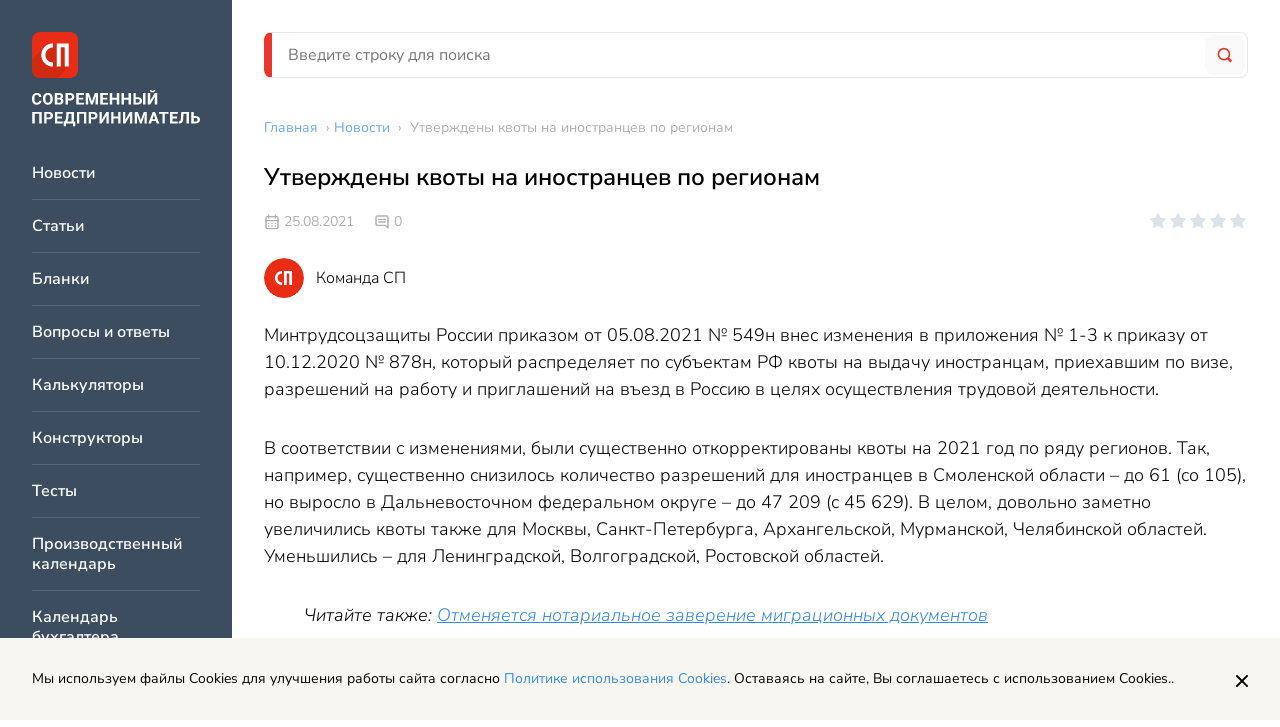

--- FILE ---
content_type: text/html; charset=UTF-8
request_url: https://spmag.ru/news/utverzhdeny-kvoty-na-inostrancev-po-regionam
body_size: 8169
content:
<!DOCTYPE html>
<html lang="ru">
    <head>
        <meta charset="utf-8">
<meta http-equiv="x-ua-compatible" content="ie=edge">

<title>Утверждены квоты на иностранцев по регионам | Современный предприниматель</title>
<meta name="description" content="Минтрудсоцзащиты России приказом от 05.08.2021 № 549н внес изменения в приложения № 1-3 к приказу от 10.12.2020 № 878н, который распределяет по субъектам РФ">
<meta name="keywords" content="квоты, иностранные работники, регионы, Иностранные работники">
<link rel="canonical" href="https://spmag.ru/news/utverzhdeny-kvoty-na-inostrancev-po-regionam"/>
<link rel="amphtml" href="https://spmag.ru/amp/news/utverzhdeny-kvoty-na-inostrancev-po-regionam"/>
<meta property="og:title" content="Утверждены квоты на иностранцев по регионам" />
<meta property="og:description" content="Минтрудсоцзащиты России приказом от 05.08.2021 № 549н внес изменения в приложения № 1-3 к приказу от 10.12.2020 № 878н, который распределяет по субъектам РФ" />

<meta name="twitter:title" content="Утверждены квоты на иностранцев по регионам" />
<meta name="twitter:description" content="Минтрудсоцзащиты России приказом от 05.08.2021 № 549н внес изменения в приложения № 1-3 к приказу от 10.12.2020 № 878н, который распределяет по субъектам РФ" />

<meta name="viewport" content="width=device-width, initial-scale=1, shrink-to-fit=no">
<meta name="csrf-token" content="gEmpoe0ltJNK0FYqXR6rX0U0Stq2dfk1EHVrjaL9">

<link href="/css/app.css?id=3757afd5817ce57f0fbb" rel="stylesheet">
<link rel="icon" href="/favicon.ico" type="image/x-icon">
<link rel="shortcut icon" href="/favicon.ico" type="image/x-icon">

<link rel="apple-touch-icon" sizes="57x57" href="/apple-icon-57x57.png">
<link rel="apple-touch-icon" sizes="60x60" href="/apple-icon-60x60.png">
<link rel="apple-touch-icon" sizes="72x72" href="/apple-icon-72x72.png">
<link rel="apple-touch-icon" sizes="76x76" href="/apple-icon-76x76.png">
<link rel="apple-touch-icon" sizes="114x114" href="/apple-icon-114x114.png">
<link rel="apple-touch-icon" sizes="120x120" href="/apple-icon-120x120.png">
<link rel="apple-touch-icon" sizes="144x144" href="/apple-icon-144x144.png">
<link rel="apple-touch-icon" sizes="152x152" href="/apple-icon-152x152.png">
<link rel="apple-touch-icon" sizes="180x180" href="/apple-icon-180x180.png">
<link rel="icon" type="image/png" sizes="192x192"  href="/android-icon-192x192.png">
<link rel="icon" type="image/png" sizes="32x32" href="/favicon-32x32.png">
<link rel="icon" type="image/png" sizes="96x96" href="/favicon-96x96.png">
<link rel="icon" type="image/png" sizes="16x16" href="/favicon-16x16.png">
<link rel="manifest" href="/manifest.json">
<meta name="msapplication-TileColor" content="#ffffff">
<meta name="msapplication-TileImage" content="/ms-icon-144x144.png">
<meta name="theme-color" content="#ffffff">
    <script>window.yaContextCb=window.yaContextCb||[]</script>
    <script src="https://yandex.ru/ads/system/context.js" async></script>

    </head>
    <body>
        <div class="page">
            <div class="page__left">
                <div class="vertical-navigation">
	<div class="vertical-navigation__section">

		<div class="vertical-navigation__close">
			<div class="icon-button icon-button_border_dark icon-button_backgound_transparent">
				<svg class="icon-button__icon"><use xlink:href="/images/icons.svg?v=4#close"></use></svg>
			</div>
		</div>
					<a href="/" class="header-logo vertical-navigation__logo"></a>
				<div class="vertical-navigation__list-items">
												<a href="https://spmag.ru/news" class="vertical-navigation__list-item">
						Новости
					</a>
																<a href="https://spmag.ru/articles" class="vertical-navigation__list-item">
						Статьи
					</a>
																<a href="https://spmag.ru/blanks" class="vertical-navigation__list-item">
						Бланки
					</a>
																<a href="https://spmag.ru/dontknows" class="vertical-navigation__list-item">
						Вопросы и ответы
					</a>
																<a href="https://spmag.ru/calculators" class="vertical-navigation__list-item">
						Калькуляторы
					</a>
																<a href="https://spmag.ru/constructors" class="vertical-navigation__list-item">
						Конструкторы
					</a>
																<a href="https://spmag.ru/tests" class="vertical-navigation__list-item">
						Тесты
					</a>
																<a href="https://spmag.ru/proizvodstvennyj_kalendar" class="vertical-navigation__list-item">
						Производственный календарь
					</a>
																<a href="https://spmag.ru/kalendar_buhgaltera" class="vertical-navigation__list-item">
						Календарь бухгалтера
					</a>
																<a href="https://spmag.ru/classifiers/poisk-okved" class="vertical-navigation__list-item">
						Поиск ОКВЭД
					</a>
																<a href="https://spmag.ru/classifiers/poisk-oktmo" class="vertical-navigation__list-item">
						Поиск ОКТМО
					</a>
																<a href="https://spmag.ru/subjects" class="vertical-navigation__list-item">
						Подборки материалов по ситуации
					</a>
																<a href="https://spmag.ru/rubrics" class="vertical-navigation__list-item">
						Рубрики
					</a>
																<a href="https://spmag.ru/p/o-proekte" class="vertical-navigation__list-item">
						О проекте
					</a>
																<a href="https://spmag.ru/experts" class="vertical-navigation__list-item">
						Эксперты
					</a>
																<a href="https://spmag.ru/feedback" class="vertical-navigation__list-item">
						Контакты
					</a>
																<a href="https://spmag.ru/p/obrabotka-personalnyh-dannyh" class="vertical-navigation__list-item">
						Обработка персональных данных
					</a>
									</div>
		<div class="vertical-navigation__zen">
			<a href="https://dzen.ru/spmagofficial" target="_blank" class="zen-channel-subscribe">
    <svg class="zen-channel-subscribe__icon"><use xlink:href="/images/icons.svg?v=4#zen"></use></svg>
    <div class="zen-channel-subscribe__textwrap">
        <div class="zen-channel-subscribe__channel-name">
            СП Дзен-канал
        </div>
        <div class="zen-channel-subscribe__link">
            Подписывайтесь
        </div>
    </div>
</a>
		</div>
	</div>
</div>
            </div>
            <div class="page__right">
                <div class="page__right-top">
                    <header class="header page__header">
	<div class="header__mobile">
		<div class="icon-button header__burger">
			<div class="icon-button__inner">
				<svg class="icon-button__icon"><use xlink:href="/images/icons.svg?v=4#burger"></use></svg>
			</div>
		</div>

					<a href="/" class="header__logo"></a>
		
		<a href="https://spmag.ru/search" class="icon-button">
			<div class="icon-button__inner">
				<svg class="icon-button__icon header__search-icon"><use xlink:href="/images/icons.svg?v=4#search"></use></svg>
			</div>
		</a>

	</div>
	<div class="header__desktop search-form-block">
		<form method="GET" action="https://spmag.ru/search" accept-charset="UTF-8" class="search-form-block__form">
			<div class="search-form-block__wrapper">
				<input class="input search-form-block__input" placeholder="Введите строку для поиска" name="search_string" type="text" value="">
				<button type="submit" class="search-form-block__button">
					<svg class="search-form-block__icon"><use xlink:href="/images/icons.svg?v=4#search"></use></svg>
				</button>
			</div>
		</form>
	</div>
</header>                    <main class="main page__main">
                        <div class="main__content">
                                <ul class="breadcrumbs main__breadcrumbs" itemscope="itemscope" itemtype="http://schema.org/BreadcrumbList">
                                    <li itemprop="itemListElement" itemscope itemtype="https://schema.org/ListItem">
                    <a href="https://spmag.ru" class="breadcrumbs__link" itemprop="item"><span itemprop="name">Главная</span></a> ›
                    <meta itemprop="position" content="1" />
                </li>
                                                <li itemprop="itemListElement" itemscope itemtype="https://schema.org/ListItem">
                    <a href="https://spmag.ru/news" class="breadcrumbs__link" itemprop="item"><span itemprop="name">Новости</span></a> ›
                    <meta itemprop="position" content="2" />
                </li>
                                                <li>
                    <span class="breadcrumbs__text">Утверждены квоты на иностранцев по регионам</span>
                </li>
                        </ul>

    <div class="content-block main__content-item">

        <article class="article-page " itemscope="itemscope" itemtype="http://schema.org/NewsArticle">
            <data itemprop="publisher" itemscope="" itemtype="http://schema.org/Organization">
                    <meta itemprop="name" content="Современный предприниматель">
                    <div itemprop="logo" itemscope itemtype="https://schema.org/ImageObject">
                        <meta itemprop="url" content="https://spmag.ru/images/logo.svg">
                        <meta itemprop="width" content="221">
                        <meta itemprop="height" content="46">
                    </div>
                </data>
            <h1 class="page-title content-block__page-title article-page__title" itemprop="headline name">
                Утверждены квоты на иностранцев по регионам
            </h1>
            <div class="article-page__top-info">
                <div class="top-info">
	<div class="top-info__wrapper">
		<div class="top-info__left">
			<div class="entity-info">
			<div class="entity-info__published-at">
			<svg class="entity-info__icon"><use xlink:href="/images/icons.svg?v=4#calendar"></use></svg>
			25.08.2021
		</div>
	
	
			<div class="entity-info__comments">
			<svg class="entity-info__icon"><use xlink:href="/images/icons.svg?v=4#message"></use></svg>
							<span class="entity-info__comments-count">
					0
				</span>
					</div>
	</div>
		</div>
		<div class="top-info__right">
							<div class="react-rating-stars" data-rating="0" data-is-voted="" data-entity-type="content" data-entity-id="17132" data-size="s"></div>
					</div>
	</div>
			<div class="author-block">
			<div class="author-block__photo">
				<svg class="author-block__icon"><use xlink:href="/images/icons.svg?v=4#sp_author"></use></svg>
			</div>
			<div class="author-block__info">
				<span class="author-block__fio">
					Команда СП
				</span>
			</div>
		</div>
	</div>

            </div>
            <meta itemprop="datePublished" content="2021-08-25T08:15:17+03:00" />
                                    <div class="article-page__toc">
                
            </div>
            <div class="article-page__text styled-content" itemprop="articleBody">
                <p>Минтрудсоцзащиты России приказом от 05.08.2021 № 549н внес изменения в приложения № 1-3 к приказу от 10.12.2020 № 878н, который распределяет по субъектам РФ квоты на выдачу иностранцам, приехавшим по визе, разрешений на работу и приглашений на въезд в Россию в целях осуществления трудовой деятельности.</p>

<p>В соответствии с изменениями, были существенно откорректированы квоты на 2021 год по ряду регионов. Так, например, существенно снизилось количество разрешений для иностранцев в Смоленской области – до 61 (со 105), но выросло в Дальневосточном федеральном округе – до 47 209 (с 45 629). В целом, довольно заметно увеличились квоты также для Москвы, Санкт-Петербурга, Архангельской, Мурманской, Челябинской областей. Уменьшились – для Ленинградской, Волгоградской, Ростовской областей.</p>

<blockquote>
	<div><em>Читайте также:&nbsp;<a href="https://spmag.ru/news/otmenyaetsya-notarialnoe-zaverenie-migracionnyh-dokumentov">Отменяется нотариальное заверение миграционных документов</a></em></div>
</blockquote>
<div class="banner_kp-text banner_kp_campaign-demo-access">
                    <div class="banner_kp-text_image"></div>
                    <div class="banner_kp-text_content">                       
                        <span>
                    Более полную информацию по теме вы можете найти в <a href="https://spmag.ru/away?url=https%3A%2F%2Flogin.consultant.ru%2Fdemo-access%2F%3Futm_campaign%3Ddemo-access%26utm_source%3Dspmag%26utm_medium%3Dsite%26utm_content%3Dregistration%26utm_term%3Dtext__d43a545d551ffba7d6072d57619e6b8b7be8a580&link_text=%D0%9A%D0%BE%D0%BD%D1%81%D1%83%D0%BB%D1%8C%D1%82%D0%B0%D0%BD%D1%82%D0%9F%D0%BB%D1%8E%D1%81" target="_blank" rel="nofollow">КонсультантПлюс</a>.<br/>
                </span>
                Пробный бесплатный доступ к системе на 2 дня.
                    </div>
                </div>
            </div>
                        <div class="article-page__banner">
                <div class="sp-author-banner ">
					<div class="sp-author-banner__content">
						<div class="sp-author-banner__title">
							Вы прочитали экспертную статью
						</div>
						<div class="sp-author-banner__text">
							Здесь пишут статьи только профессионалы - юристы, бухгалтеры, налоговые консультанты. ИИ не используется.
						</div>
					</div>
					<div class="sp-author-banner__image-wrapper">
						<img class="sp-author-banner__image" src="/images/sp-author-banner.png"/>				
					</div>
					<div class="sp-author-banner__content">
						<div class="sp-author-banner__text">
							Хотите стать автором проекта "Современный предприниматель"?						
						</div>
						<div class="sp-author-banner__text">Пишите на почту: <a class="link" href="mailto:zabota@spmag.ru">zabota@spmag.ru</a></div>
					</div>
				</div>
            </div>
            <div class="article-page__interactive">
	<div class="article-page__interactive-left">
		<div class="article-page__interactive-entity-controls">
			<div class="entity-controls ">
	<svg class="svg-icon entity-controls__icon js-bookmark"><use xlink:href="/images/icons.svg?v=4#bookmark"></use></svg>
	<svg class="svg-icon entity-controls__icon js-print"><use xlink:href="/images/icons.svg?v=4#printer"></use></svg>
	<script src="https://yastatic.net/share2/share.js" async></script>
	<div id="yandex-share" class="ya-share2" data-curtain data-shape="round" data-limit="0" data-more-button-type="short" data-services="vkontakte,odnoklassniki,telegram,twitter,whatsapp"></div>

</div>

		</div>
					<div class="react-rating-stars" data-rating="0" data-is-voted="" data-entity-type="content" data-entity-id="17132" data-size="m"></div>
			</div>
	<div class="article-page__interactive-middle">
		<div id="react-article-report" data-quesion-text="Вам помогла эта статья?">
</div>
	</div>

	<div class="article-page__interactive-right">
		<div class="social">
	
	<a href="https://vk.com/spmagofficial" target="_blank" class="social__icon">
		<svg class="social__icon-svg"><use xlink:href="/images/icons.svg?v=4#vk"></use></svg>
	</a>
	<a href="https://twitter.com/spmagofficial" target="_blank" class="social__icon">
		<svg class="social__icon-svg"><use xlink:href="/images/icons.svg?v=4#tw"></use></svg>
	</a>
	<a href="https://t.me/+pFjcue2jeRNjOTYy" target="_blank" class="social__icon">
		<svg class="social__icon-svg"><use xlink:href="/images/icons.svg?v=4#tg"></use></svg>
	</a>
	<a href="https://dzen.ru/spmagofficial" target="_blank" class="social__icon">
		<svg class="social__icon-svg"><use xlink:href="/images/icons.svg?v=4#zen"></use></svg>
	</a>
</div>
	</div>
</div>
                        <div class="article-page__dontknows">
                
            </div>
            <div class="article-page__comments-form">
                <div class="comments-form ">
	<div class="comments-form__title">
					Оставить комментарий
			</div>
	<div class="comments-form__block">
		<div id="react-comments-form" data-action="https://spmag.ru/comments/add/17132/content" data-email="" data-fio=""></div>	</div>
</div>

            </div>
        </article>
    </div>
    <div class="banner center_banner main__content-item">
    <!-- Yandex.RTB R-A-2578811-1 -->
<div id="yandex_rtb_R-A-2578811-1"></div>
<script>window.yaContextCb.push(()=>{
	Ya.Context.AdvManager.render({
		"blockId": "R-A-2578811-1",
		"renderTo": "yandex_rtb_R-A-2578811-1"
	})
})
</script>
</div>
    <div class="main__related-content-columns main__content-item">
        <div class="widget-related-content main__related-content-column">
        <div class="widget-related-content__title">
            <svg class="widget-related-content__title-icon"><use xlink:href="/images/icons.svg?v=4#thunder"></use></svg>Советуем прочитать
        </div>
        <div class="widget-related-content__items">
                            <a href="https://spmag.ru/articles/otmena-patenta-dlya-inostrannyh-grazhdan-v-rossii" class="widget-related-content__item link">Отмена патента для иностранных граждан в России</a>
                            <a href="https://spmag.ru/articles/gde-i-kak-poluchit-polis-dms-dlya-inostrannyh-grazhdan" class="widget-related-content__item link">Где и как получить полис ДМС для иностранных граждан</a>
                            <a href="https://spmag.ru/articles/strahovye-vznosy-za-inostrancev-v-2023-godu-sp" class="widget-related-content__item link">Страховые взносы за иностранцев в 2025 году</a>
                            <a href="https://spmag.ru/blanks/hodatajstvo-o-pereoformlenii-patenta-inostrannomu-grazhdaninu-obrazec-2024-2025-godov" class="widget-related-content__item link">Ходатайство о переоформлении патента иностранному гражданину (образец 2024-2025 годов)</a>
                    </div>
    </div>

        <div class="widget-related-content main__related-content-column">
        <div class="widget-related-content__title">
            <svg class="widget-related-content__title-icon"><use xlink:href="/images/icons.svg?v=4#favorite"></use></svg>Новости раздела
        </div>
        <div class="widget-related-content__items">
                            <a href="https://spmag.ru/news/novaya-forma-deklaracii-po-usn-s-2026-goda" class="widget-related-content__item link">По какой форме сдавать декларацию по УСН за 2025 год</a>
                            <a href="https://spmag.ru/news/sberbank-soobshil-o-roste-chisla-vkladchikov" class="widget-related-content__item link">Сбербанк сообщил о росте числа вкладчиков</a>
                            <a href="https://spmag.ru/news/alimentshikov-zagonyat-v-ramki-novye-mery-protiv-zlostnyh-neplatelshikov" class="widget-related-content__item link">Алиментщиков загонят в рамки: новые меры против злостных неплательщиков</a>
                            <a href="https://spmag.ru/news/novovvedeniya-v-socialnom-kontrakte-dlya-predprinimatelej" class="widget-related-content__item link">Нововведения в социальном контракте для предпринимателей</a>
                    </div>
    </div>

    </div>
    

                        </div>
                        
                    </main>
                </div>
                <footer class="footer page__footer" itemscope="itemscope" itemtype="http://schema.org/WPFooter">
    <div class="footer-main footer__row">
        <div class="footer-main__left">
            <img src="/images/logo.svg" />
        </div>
        <div class="footer-main__right">
            <div class="footer-main__navigation">
                <div class="footer-main__navigation-col">
                    <a href="https://spmag.ru/news" class="footer-main__navigation-item">Новости</a>
                    <a href="https://spmag.ru/articles" class="footer-main__navigation-item">Статьи</a>
                </div>
                <div class="footer-main__navigation-col">
                    <a href="https://spmag.ru/rubrics" class="footer-main__navigation-item">Рубрики</a>
                    <a href="https://spmag.ru/p/o-proekte" class="footer-main__navigation-item">О проекте</a>
                </div>
                <div class="footer-main__navigation-col">
                    <a href="https://spmag.ru/experts" class="footer-main__navigation-item">Эксперты</a>
                    <a href="https://spmag.ru/feedback" class="footer-main__navigation-item">Контакты</a>
                </div>
            </div>
        </div>
    </div>
    <div class="footer-main footer__row footer-main_with-border">
        <div class="footer-main__left">
            <div class="footer-main__text-row">
                Адрес: 127299, г. Москва, ул. Космонавта Волкова, 20
            </div>
            <div class="footer-main__text-row">
                Электронная почта: <a href="mailto:zabota@spmag.ru" class="link">zabota@spmag.ru</a>
            </div>
            <div class="footer-main__text-row">
                Телефон: <a href="tel:74951890035" class="link">+7 (495) 189-00-35</a>
            </div>
        </div>
        <div class="footer-main__right">
            <div class="social">
	
	<a href="https://vk.com/spmagofficial" target="_blank" class="social__icon">
		<svg class="social__icon-svg"><use xlink:href="/images/icons.svg?v=4#vk"></use></svg>
	</a>
	<a href="https://twitter.com/spmagofficial" target="_blank" class="social__icon">
		<svg class="social__icon-svg"><use xlink:href="/images/icons.svg?v=4#tw"></use></svg>
	</a>
	<a href="https://t.me/+pFjcue2jeRNjOTYy" target="_blank" class="social__icon">
		<svg class="social__icon-svg"><use xlink:href="/images/icons.svg?v=4#tg"></use></svg>
	</a>
	<a href="https://dzen.ru/spmagofficial" target="_blank" class="social__icon">
		<svg class="social__icon-svg"><use xlink:href="/images/icons.svg?v=4#zen"></use></svg>
	</a>
</div>
        </div>
    </div>
    <div class="footer-main__copyright">
        <div class="footer-main__small-text-row">
            © 2006 — 2026 Все права защищены.
        </div>
        <div class="footer-main__small-text-row">
            При полном и частичном использовании материалов, активная ссылка на spmag.ru обязательна, при условии соблюдения правил перепечатки.
        </div>
    </div>
    <div class="footer-links">
        <a href="https://spmag.ru/p/pravila-ispolzovaniya-materialov-sajta-i-avtorskie-prava" class="footer-links__item">Правила использования материалов сайта и авторские права</a>
        <a href="https://spmag.ru/p/polzovatelskoe-soglashenie" class="footer-links__item">Пользовательское соглашение</a>
        <a href="https://spmag.ru/p/politika-konfidencialnosti" class="footer-links__item">Политика обработки персональных данных</a>
        <a href="https://spmag.ru/p/reklamodatelyam" class="footer-links__item">Рекламодателям</a>
    </div>
</footer>
    <img src="https://spmag.ru/stat/add/content/17132" class="stat-pixel">
                </div>
        </div>
        <a href="https://dzen.ru/spmagofficial" target="_blank" class="zen-channel-subscribe zen-channel-subscribe_mobile">
    <svg class="zen-channel-subscribe__icon"><use xlink:href="/images/icons.svg?v=4#zen"></use></svg>
    <div class="zen-channel-subscribe__textwrap">
        <div class="zen-channel-subscribe__channel-name">
            СП Дзен-канал
        </div>
        <div class="zen-channel-subscribe__link">
            Подписывайтесь
        </div>
    </div>
</a>
        <!-- Scripts -->
<script src="/js/app.js?id=80dfc18fb4c7ea0fb985"></script>

	<!-- Yandex.Metrika counter -->
	<script type="text/javascript" >
        (function(m,e,t,r,i,k,a){m[i]=m[i]||function(){(m[i].a=m[i].a||[]).push(arguments)};
            m[i].l=1*new Date();k=e.createElement(t),a=e.getElementsByTagName(t)[0],k.async=1,k.src=r,a.parentNode.insertBefore(k,a)})
        (window, document, "script", "https://mc.yandex.ru/metrika/tag.js", "ym");

        ym(3165196, "init", {
            clickmap:true,
            trackLinks:true,
            accurateTrackBounce:true,
            webvisor:true,
            trackHash:true
        });
	</script>
	<noscript><div><img src="https://mc.yandex.ru/watch/3165196" style="position:absolute; left:-9999px;" alt="" /></div></noscript>
	<!-- /Yandex.Metrika counter -->

	


    <!--LiveInternet counter--><a href="https://www.liveinternet.ru/click"
                                  target="_blank"><img id="licntEF37" width="31" height="31" style="position: absolute; margin: -1000px;"
                                                       title="LiveInternet"
                                                       src="[data-uri]"
                                                       alt=""/></a><script>(function(d,s){d.getElementById("licntEF37").src=
            "https://counter.yadro.ru/hit?t44.10;r"+escape(d.referrer)+
            ((typeof(s)=="undefined")?"":";s"+s.width+"*"+s.height+"*"+
                (s.colorDepth?s.colorDepth:s.pixelDepth))+";u"+escape(d.URL)+
            ";h"+escape(d.title.substring(0,150))+";"+Math.random()})
        (document,screen)</script><!--/LiveInternet-->

<div id="react_popup_portal"></div>
	    
    </body>
</html>


--- FILE ---
content_type: text/css
request_url: https://spmag.ru/css/app.css?id=3757afd5817ce57f0fbb
body_size: 30809
content:
@import url(https://fonts.googleapis.com/css?family=Open+Sans&display=swap);@import url(https://fonts.googleapis.com/css?family=Inter&display=swap);.react-datepicker__month-read-view--down-arrow,.react-datepicker__month-year-read-view--down-arrow,.react-datepicker__navigation-icon:before,.react-datepicker__year-read-view--down-arrow{border-color:#ccc;border-style:solid;border-width:3px 3px 0 0;content:"";display:block;height:9px;position:absolute;top:6px;width:9px}.react-datepicker-popper[data-placement^=bottom] .react-datepicker__triangle,.react-datepicker-popper[data-placement^=top] .react-datepicker__triangle{margin-left:-4px;position:absolute;width:0}.react-datepicker-popper[data-placement^=bottom] .react-datepicker__triangle:after,.react-datepicker-popper[data-placement^=bottom] .react-datepicker__triangle:before,.react-datepicker-popper[data-placement^=top] .react-datepicker__triangle:after,.react-datepicker-popper[data-placement^=top] .react-datepicker__triangle:before{-webkit-box-sizing:content-box;box-sizing:content-box;position:absolute;border:8px solid transparent;height:0;width:1px;content:"";z-index:-1;border-width:8px;left:-8px}.react-datepicker-popper[data-placement^=bottom] .react-datepicker__triangle:before,.react-datepicker-popper[data-placement^=top] .react-datepicker__triangle:before{border-bottom-color:#aeaeae}.react-datepicker-popper[data-placement^=bottom] .react-datepicker__triangle{top:0;margin-top:-8px}.react-datepicker-popper[data-placement^=bottom] .react-datepicker__triangle:after,.react-datepicker-popper[data-placement^=bottom] .react-datepicker__triangle:before{border-top:none;border-bottom-color:#f0f0f0}.react-datepicker-popper[data-placement^=bottom] .react-datepicker__triangle:after{top:0}.react-datepicker-popper[data-placement^=bottom] .react-datepicker__triangle:before{top:-1px;border-bottom-color:#aeaeae}.react-datepicker-popper[data-placement^=top] .react-datepicker__triangle{bottom:0;margin-bottom:-8px}.react-datepicker-popper[data-placement^=top] .react-datepicker__triangle:after,.react-datepicker-popper[data-placement^=top] .react-datepicker__triangle:before{border-bottom:none;border-top-color:#fff}.react-datepicker-popper[data-placement^=top] .react-datepicker__triangle:after{bottom:0}.react-datepicker-popper[data-placement^=top] .react-datepicker__triangle:before{bottom:-1px;border-top-color:#aeaeae}.react-datepicker-wrapper{display:inline-block;padding:0;border:0;width:100%}.react-datepicker{font-family:Helvetica Neue,helvetica,arial,sans-serif;font-size:.8rem;background-color:#fff;color:#000;border:1px solid #aeaeae;border-radius:.3rem;display:inline-block;position:relative}.react-datepicker--time-only .react-datepicker__triangle{left:35px}.react-datepicker--time-only .react-datepicker__time-container{border-left:0}.react-datepicker--time-only .react-datepicker__time,.react-datepicker--time-only .react-datepicker__time-box{border-bottom-left-radius:.3rem;border-bottom-right-radius:.3rem}.react-datepicker__triangle{position:absolute;left:50px}.react-datepicker-popper{z-index:1}.react-datepicker-popper[data-placement^=bottom]{padding-top:10px}.react-datepicker-popper[data-placement=bottom-end] .react-datepicker__triangle,.react-datepicker-popper[data-placement=top-end] .react-datepicker__triangle{left:auto;right:50px}.react-datepicker-popper[data-placement^=top]{padding-bottom:10px}.react-datepicker-popper[data-placement^=right]{padding-left:8px}.react-datepicker-popper[data-placement^=right] .react-datepicker__triangle{left:auto;right:42px}.react-datepicker-popper[data-placement^=left]{padding-right:8px}.react-datepicker-popper[data-placement^=left] .react-datepicker__triangle{left:42px;right:auto}.react-datepicker__header{text-align:center;background-color:#f0f0f0;border-bottom:1px solid #aeaeae;border-top-left-radius:.3rem;padding:8px 0;position:relative}.react-datepicker__header--time{padding-bottom:8px;padding-left:5px;padding-right:5px}.react-datepicker__header--time:not(.react-datepicker__header--time--only){border-top-left-radius:0}.react-datepicker__header:not(.react-datepicker__header--has-time-select){border-top-right-radius:.3rem}.react-datepicker__month-dropdown-container--scroll,.react-datepicker__month-dropdown-container--select,.react-datepicker__month-year-dropdown-container--scroll,.react-datepicker__month-year-dropdown-container--select,.react-datepicker__year-dropdown-container--scroll,.react-datepicker__year-dropdown-container--select{display:inline-block;margin:0 2px}.react-datepicker-time__header,.react-datepicker-year-header,.react-datepicker__current-month{margin-top:0;color:#000;font-weight:700;font-size:.944rem}.react-datepicker-time__header{text-overflow:ellipsis;white-space:nowrap;overflow:hidden}.react-datepicker__navigation{-webkit-box-align:center;-ms-flex-align:center;align-items:center;background:0 0;display:-webkit-box;display:-ms-flexbox;display:flex;-webkit-box-pack:center;-ms-flex-pack:center;justify-content:center;text-align:center;cursor:pointer;position:absolute;top:2px;padding:0;border:none;z-index:1;height:32px;width:32px;text-indent:-999em;overflow:hidden}.react-datepicker__navigation--previous{left:2px}.react-datepicker__navigation--next{right:2px}.react-datepicker__navigation--next--with-time:not(.react-datepicker__navigation--next--with-today-button){right:85px}.react-datepicker__navigation--years{position:relative;top:0;display:block;margin-left:auto;margin-right:auto}.react-datepicker__navigation--years-previous{top:4px}.react-datepicker__navigation--years-upcoming{top:-4px}.react-datepicker__navigation:hover :before{border-color:#a6a6a6}.react-datepicker__navigation-icon{position:relative;top:-1px;font-size:20px;width:0}.react-datepicker__navigation-icon--next{left:-2px}.react-datepicker__navigation-icon--next:before{-webkit-transform:rotate(45deg);transform:rotate(45deg);left:-7px}.react-datepicker__navigation-icon--previous{right:-2px}.react-datepicker__navigation-icon--previous:before{-webkit-transform:rotate(225deg);transform:rotate(225deg);right:-7px}.react-datepicker__month-container{float:left}.react-datepicker__year{margin:.4rem;text-align:center}.react-datepicker__year-wrapper{display:-webkit-box;display:-ms-flexbox;display:flex;-ms-flex-wrap:wrap;flex-wrap:wrap;max-width:180px}.react-datepicker__year .react-datepicker__year-text{display:inline-block;width:4rem;margin:2px}.react-datepicker__month{margin:.4rem;text-align:center}.react-datepicker__month .react-datepicker__month-text,.react-datepicker__month .react-datepicker__quarter-text{display:inline-block;width:4rem;margin:2px}.react-datepicker__input-time-container{clear:both;width:100%;float:left;margin:5px 0 10px 15px;text-align:left}.react-datepicker__input-time-container .react-datepicker-time__caption,.react-datepicker__input-time-container .react-datepicker-time__input-container{display:inline-block}.react-datepicker__input-time-container .react-datepicker-time__input-container .react-datepicker-time__input{display:inline-block;margin-left:10px}.react-datepicker__input-time-container .react-datepicker-time__input-container .react-datepicker-time__input input{width:auto}.react-datepicker__input-time-container .react-datepicker-time__input-container .react-datepicker-time__input input[type=time]::-webkit-inner-spin-button,.react-datepicker__input-time-container .react-datepicker-time__input-container .react-datepicker-time__input input[type=time]::-webkit-outer-spin-button{-webkit-appearance:none;margin:0}.react-datepicker__input-time-container .react-datepicker-time__input-container .react-datepicker-time__input input[type=time]{-moz-appearance:textfield}.react-datepicker__input-time-container .react-datepicker-time__input-container .react-datepicker-time__delimiter{margin-left:5px;display:inline-block}.react-datepicker__time-container{float:right;border-left:1px solid #aeaeae;width:85px}.react-datepicker__time-container--with-today-button{display:inline;border:1px solid #aeaeae;border-radius:.3rem;position:absolute;right:-72px;top:0}.react-datepicker__time-container .react-datepicker__time{position:relative;background:#fff;border-bottom-right-radius:.3rem}.react-datepicker__time-container .react-datepicker__time .react-datepicker__time-box{width:85px;overflow-x:hidden;margin:0 auto;text-align:center;border-bottom-right-radius:.3rem}.react-datepicker__time-container .react-datepicker__time .react-datepicker__time-box ul.react-datepicker__time-list{list-style:none;margin:0;height:calc(195px + .85rem);overflow-y:scroll;padding-right:0;padding-left:0;width:100%;-webkit-box-sizing:content-box;box-sizing:content-box}.react-datepicker__time-container .react-datepicker__time .react-datepicker__time-box ul.react-datepicker__time-list li.react-datepicker__time-list-item{height:30px;padding:5px 10px;white-space:nowrap}.react-datepicker__time-container .react-datepicker__time .react-datepicker__time-box ul.react-datepicker__time-list li.react-datepicker__time-list-item:hover{cursor:pointer;background-color:#f0f0f0}.react-datepicker__time-container .react-datepicker__time .react-datepicker__time-box ul.react-datepicker__time-list li.react-datepicker__time-list-item--selected{background-color:#216ba5;color:#fff;font-weight:700}.react-datepicker__time-container .react-datepicker__time .react-datepicker__time-box ul.react-datepicker__time-list li.react-datepicker__time-list-item--selected:hover{background-color:#216ba5}.react-datepicker__time-container .react-datepicker__time .react-datepicker__time-box ul.react-datepicker__time-list li.react-datepicker__time-list-item--disabled{color:#ccc}.react-datepicker__time-container .react-datepicker__time .react-datepicker__time-box ul.react-datepicker__time-list li.react-datepicker__time-list-item--disabled:hover{cursor:default;background-color:transparent}.react-datepicker__week-number{color:#ccc;display:inline-block;width:1.7rem;line-height:1.7rem;text-align:center;margin:.166rem}.react-datepicker__week-number.react-datepicker__week-number--clickable{cursor:pointer}.react-datepicker__week-number.react-datepicker__week-number--clickable:hover{border-radius:.3rem;background-color:#f0f0f0}.react-datepicker__day-names,.react-datepicker__week{white-space:nowrap}.react-datepicker__day-names{margin-bottom:-8px}.react-datepicker__day,.react-datepicker__day-name,.react-datepicker__time-name{color:#000;display:inline-block;width:1.7rem;line-height:1.7rem;text-align:center;margin:.166rem}.react-datepicker__month--in-range,.react-datepicker__month--in-selecting-range,.react-datepicker__month--selected,.react-datepicker__quarter--in-range,.react-datepicker__quarter--in-selecting-range,.react-datepicker__quarter--selected{border-radius:.3rem;background-color:#216ba5;color:#fff}.react-datepicker__month--in-range:hover,.react-datepicker__month--in-selecting-range:hover,.react-datepicker__month--selected:hover,.react-datepicker__quarter--in-range:hover,.react-datepicker__quarter--in-selecting-range:hover,.react-datepicker__quarter--selected:hover{background-color:#1d5d90}.react-datepicker__month--disabled,.react-datepicker__quarter--disabled{color:#ccc;pointer-events:none}.react-datepicker__month--disabled:hover,.react-datepicker__quarter--disabled:hover{cursor:default;background-color:transparent}.react-datepicker__day,.react-datepicker__month-text,.react-datepicker__quarter-text,.react-datepicker__year-text{cursor:pointer}.react-datepicker__day:hover,.react-datepicker__month-text:hover,.react-datepicker__quarter-text:hover,.react-datepicker__year-text:hover{border-radius:.3rem;background-color:#f0f0f0}.react-datepicker__day--today,.react-datepicker__month-text--today,.react-datepicker__quarter-text--today,.react-datepicker__year-text--today{font-weight:700}.react-datepicker__day--highlighted,.react-datepicker__month-text--highlighted,.react-datepicker__quarter-text--highlighted,.react-datepicker__year-text--highlighted{border-radius:.3rem;background-color:#3dcc4a;color:#fff}.react-datepicker__day--highlighted:hover,.react-datepicker__month-text--highlighted:hover,.react-datepicker__quarter-text--highlighted:hover,.react-datepicker__year-text--highlighted:hover{background-color:#32be3f}.react-datepicker__day--highlighted-custom-1,.react-datepicker__month-text--highlighted-custom-1,.react-datepicker__quarter-text--highlighted-custom-1,.react-datepicker__year-text--highlighted-custom-1{color:#f0f}.react-datepicker__day--highlighted-custom-2,.react-datepicker__month-text--highlighted-custom-2,.react-datepicker__quarter-text--highlighted-custom-2,.react-datepicker__year-text--highlighted-custom-2{color:green}.react-datepicker__day--in-range,.react-datepicker__day--in-selecting-range,.react-datepicker__day--selected,.react-datepicker__month-text--in-range,.react-datepicker__month-text--in-selecting-range,.react-datepicker__month-text--selected,.react-datepicker__quarter-text--in-range,.react-datepicker__quarter-text--in-selecting-range,.react-datepicker__quarter-text--selected,.react-datepicker__year-text--in-range,.react-datepicker__year-text--in-selecting-range,.react-datepicker__year-text--selected{border-radius:.3rem;background-color:#216ba5;color:#fff}.react-datepicker__day--in-range:hover,.react-datepicker__day--in-selecting-range:hover,.react-datepicker__day--selected:hover,.react-datepicker__month-text--in-range:hover,.react-datepicker__month-text--in-selecting-range:hover,.react-datepicker__month-text--selected:hover,.react-datepicker__quarter-text--in-range:hover,.react-datepicker__quarter-text--in-selecting-range:hover,.react-datepicker__quarter-text--selected:hover,.react-datepicker__year-text--in-range:hover,.react-datepicker__year-text--in-selecting-range:hover,.react-datepicker__year-text--selected:hover{background-color:#1d5d90}.react-datepicker__day--keyboard-selected,.react-datepicker__month-text--keyboard-selected,.react-datepicker__quarter-text--keyboard-selected,.react-datepicker__year-text--keyboard-selected{border-radius:.3rem;background-color:#2a87d0;color:#fff}.react-datepicker__day--keyboard-selected:hover,.react-datepicker__month-text--keyboard-selected:hover,.react-datepicker__quarter-text--keyboard-selected:hover,.react-datepicker__year-text--keyboard-selected:hover{background-color:#1d5d90}.react-datepicker__day--in-selecting-range:not(.react-datepicker__day--in-range,.react-datepicker__month-text--in-range,.react-datepicker__quarter-text--in-range,.react-datepicker__year-text--in-range),.react-datepicker__month-text--in-selecting-range:not(.react-datepicker__day--in-range,.react-datepicker__month-text--in-range,.react-datepicker__quarter-text--in-range,.react-datepicker__year-text--in-range),.react-datepicker__quarter-text--in-selecting-range:not(.react-datepicker__day--in-range,.react-datepicker__month-text--in-range,.react-datepicker__quarter-text--in-range,.react-datepicker__year-text--in-range),.react-datepicker__year-text--in-selecting-range:not(.react-datepicker__day--in-range,.react-datepicker__month-text--in-range,.react-datepicker__quarter-text--in-range,.react-datepicker__year-text--in-range){background-color:rgba(33,107,165,.5)}.react-datepicker__month--selecting-range .react-datepicker__day--in-range:not(.react-datepicker__day--in-selecting-range,.react-datepicker__month-text--in-selecting-range,.react-datepicker__quarter-text--in-selecting-range,.react-datepicker__year-text--in-selecting-range),.react-datepicker__month--selecting-range .react-datepicker__month-text--in-range:not(.react-datepicker__day--in-selecting-range,.react-datepicker__month-text--in-selecting-range,.react-datepicker__quarter-text--in-selecting-range,.react-datepicker__year-text--in-selecting-range),.react-datepicker__month--selecting-range .react-datepicker__quarter-text--in-range:not(.react-datepicker__day--in-selecting-range,.react-datepicker__month-text--in-selecting-range,.react-datepicker__quarter-text--in-selecting-range,.react-datepicker__year-text--in-selecting-range),.react-datepicker__month--selecting-range .react-datepicker__year-text--in-range:not(.react-datepicker__day--in-selecting-range,.react-datepicker__month-text--in-selecting-range,.react-datepicker__quarter-text--in-selecting-range,.react-datepicker__year-text--in-selecting-range){background-color:#f0f0f0;color:#000}.react-datepicker__day--disabled,.react-datepicker__month-text--disabled,.react-datepicker__quarter-text--disabled,.react-datepicker__year-text--disabled{cursor:default;color:#ccc}.react-datepicker__day--disabled:hover,.react-datepicker__month-text--disabled:hover,.react-datepicker__quarter-text--disabled:hover,.react-datepicker__year-text--disabled:hover{background-color:transparent}.react-datepicker__month-text.react-datepicker__month--in-range:hover,.react-datepicker__month-text.react-datepicker__month--selected:hover,.react-datepicker__month-text.react-datepicker__quarter--in-range:hover,.react-datepicker__month-text.react-datepicker__quarter--selected:hover,.react-datepicker__quarter-text.react-datepicker__month--in-range:hover,.react-datepicker__quarter-text.react-datepicker__month--selected:hover,.react-datepicker__quarter-text.react-datepicker__quarter--in-range:hover,.react-datepicker__quarter-text.react-datepicker__quarter--selected:hover{background-color:#216ba5}.react-datepicker__month-text:hover,.react-datepicker__quarter-text:hover{background-color:#f0f0f0}.react-datepicker__input-container{position:relative;display:inline-block;width:100%}.react-datepicker__month-read-view,.react-datepicker__month-year-read-view,.react-datepicker__year-read-view{border:1px solid transparent;border-radius:.3rem;position:relative}.react-datepicker__month-read-view:hover,.react-datepicker__month-year-read-view:hover,.react-datepicker__year-read-view:hover{cursor:pointer}.react-datepicker__month-read-view:hover .react-datepicker__month-read-view--down-arrow,.react-datepicker__month-read-view:hover .react-datepicker__year-read-view--down-arrow,.react-datepicker__month-year-read-view:hover .react-datepicker__month-read-view--down-arrow,.react-datepicker__month-year-read-view:hover .react-datepicker__year-read-view--down-arrow,.react-datepicker__year-read-view:hover .react-datepicker__month-read-view--down-arrow,.react-datepicker__year-read-view:hover .react-datepicker__year-read-view--down-arrow{border-top-color:#b3b3b3}.react-datepicker__month-read-view--down-arrow,.react-datepicker__month-year-read-view--down-arrow,.react-datepicker__year-read-view--down-arrow{-webkit-transform:rotate(135deg);transform:rotate(135deg);right:-16px;top:0}.react-datepicker__month-dropdown,.react-datepicker__month-year-dropdown,.react-datepicker__year-dropdown{background-color:#f0f0f0;position:absolute;width:50%;left:25%;top:30px;z-index:1;text-align:center;border-radius:.3rem;border:1px solid #aeaeae}.react-datepicker__month-dropdown:hover,.react-datepicker__month-year-dropdown:hover,.react-datepicker__year-dropdown:hover{cursor:pointer}.react-datepicker__month-dropdown--scrollable,.react-datepicker__month-year-dropdown--scrollable,.react-datepicker__year-dropdown--scrollable{height:150px;overflow-y:scroll}.react-datepicker__month-option,.react-datepicker__month-year-option,.react-datepicker__year-option{line-height:20px;width:100%;display:block;margin-left:auto;margin-right:auto}.react-datepicker__month-option:first-of-type,.react-datepicker__month-year-option:first-of-type,.react-datepicker__year-option:first-of-type{border-top-left-radius:.3rem;border-top-right-radius:.3rem}.react-datepicker__month-option:last-of-type,.react-datepicker__month-year-option:last-of-type,.react-datepicker__year-option:last-of-type{-webkit-user-select:none;-moz-user-select:none;-ms-user-select:none;user-select:none;border-bottom-left-radius:.3rem;border-bottom-right-radius:.3rem}.react-datepicker__month-option:hover,.react-datepicker__month-year-option:hover,.react-datepicker__year-option:hover{background-color:#ccc}.react-datepicker__month-option:hover .react-datepicker__navigation--years-upcoming,.react-datepicker__month-year-option:hover .react-datepicker__navigation--years-upcoming,.react-datepicker__year-option:hover .react-datepicker__navigation--years-upcoming{border-bottom-color:#b3b3b3}.react-datepicker__month-option:hover .react-datepicker__navigation--years-previous,.react-datepicker__month-year-option:hover .react-datepicker__navigation--years-previous,.react-datepicker__year-option:hover .react-datepicker__navigation--years-previous{border-top-color:#b3b3b3}.react-datepicker__month-option--selected,.react-datepicker__month-year-option--selected,.react-datepicker__year-option--selected{position:absolute;left:15px}.react-datepicker__close-icon{cursor:pointer;background-color:transparent;border:0;outline:0;padding:0 6px 0 0;position:absolute;top:0;right:0;height:100%;display:table-cell;vertical-align:middle}.react-datepicker__close-icon:after{cursor:pointer;background-color:#216ba5;color:#fff;border-radius:50%;height:16px;width:16px;padding:2px;font-size:12px;line-height:1;text-align:center;display:table-cell;vertical-align:middle;content:"\D7"}.react-datepicker__today-button{background:#f0f0f0;border-top:1px solid #aeaeae;cursor:pointer;text-align:center;font-weight:700;padding:5px 0;clear:left}.react-datepicker__portal{position:fixed;width:100vw;height:100vh;background-color:rgba(0,0,0,.8);left:0;top:0;-webkit-box-pack:center;-ms-flex-pack:center;justify-content:center;-webkit-box-align:center;-ms-flex-align:center;align-items:center;display:-webkit-box;display:-ms-flexbox;display:flex;z-index:2147483647}.react-datepicker__portal .react-datepicker__day,.react-datepicker__portal .react-datepicker__day-name,.react-datepicker__portal .react-datepicker__time-name{width:3rem;line-height:3rem}@media (max-height:550px),(max-width:400px){.react-datepicker__portal .react-datepicker__day,.react-datepicker__portal .react-datepicker__day-name,.react-datepicker__portal .react-datepicker__time-name{width:2rem;line-height:2rem}}.react-datepicker__portal .react-datepicker-time__header,.react-datepicker__portal .react-datepicker__current-month{font-size:1.44rem}@font-face{font-family:Nunito Sans;font-style:italic;font-weight:200;font-display:swap;src:url(https://fonts.gstatic.com/s/nunitosans/v8/pe01MImSLYBIv1o4X1M8cce4GxZrY14IUrt9w6fk2A.woff2) format("woff2");unicode-range:u+0460-052f,u+1c80-1c88,u+20b4,u+2de0-2dff,u+a640-a69f,u+fe2e-fe2f}@font-face{font-family:Nunito Sans;font-style:italic;font-weight:200;font-display:swap;src:url(https://fonts.gstatic.com/s/nunitosans/v8/pe01MImSLYBIv1o4X1M8cce4GxZrY1cIUrt9w6fk2A.woff2) format("woff2");unicode-range:u+0400-045f,u+0490-0491,u+04b0-04b1,u+2116}@font-face{font-family:Nunito Sans;font-style:italic;font-weight:200;font-display:swap;src:url(https://fonts.gstatic.com/s/nunitosans/v8/pe01MImSLYBIv1o4X1M8cce4GxZrY1wIUrt9w6fk2A.woff2) format("woff2");unicode-range:u+0102-0103,u+0110-0111,u+0128-0129,u+0168-0169,u+01a0-01a1,u+01af-01b0,u+1ea0-1ef9,u+20ab}@font-face{font-family:Nunito Sans;font-style:italic;font-weight:200;font-display:swap;src:url(https://fonts.gstatic.com/s/nunitosans/v8/pe01MImSLYBIv1o4X1M8cce4GxZrY10IUrt9w6fk2A.woff2) format("woff2");unicode-range:u+0100-024f,u+0259,u+1e??,u+2020,u+20a0-20ab,u+20ad-20cf,u+2113,u+2c60-2c7f,u+a720-a7ff}@font-face{font-family:Nunito Sans;font-style:italic;font-weight:200;font-display:swap;src:url(https://fonts.gstatic.com/s/nunitosans/v8/pe01MImSLYBIv1o4X1M8cce4GxZrY1MIUrt9w6c.woff2) format("woff2");unicode-range:u+00??,u+0131,u+0152-0153,u+02bb-02bc,u+02c6,u+02da,u+02dc,u+2000-206f,u+2074,u+20ac,u+2122,u+2191,u+2193,u+2212,u+2215,u+feff,u+fffd}@font-face{font-family:Nunito Sans;font-style:italic;font-weight:300;font-display:swap;src:url(https://fonts.gstatic.com/s/nunitosans/v8/pe01MImSLYBIv1o4X1M8cce4G3JoY14IUrt9w6fk2A.woff2) format("woff2");unicode-range:u+0460-052f,u+1c80-1c88,u+20b4,u+2de0-2dff,u+a640-a69f,u+fe2e-fe2f}@font-face{font-family:Nunito Sans;font-style:italic;font-weight:300;font-display:swap;src:url(https://fonts.gstatic.com/s/nunitosans/v8/pe01MImSLYBIv1o4X1M8cce4G3JoY1cIUrt9w6fk2A.woff2) format("woff2");unicode-range:u+0400-045f,u+0490-0491,u+04b0-04b1,u+2116}@font-face{font-family:Nunito Sans;font-style:italic;font-weight:300;font-display:swap;src:url(https://fonts.gstatic.com/s/nunitosans/v8/pe01MImSLYBIv1o4X1M8cce4G3JoY1wIUrt9w6fk2A.woff2) format("woff2");unicode-range:u+0102-0103,u+0110-0111,u+0128-0129,u+0168-0169,u+01a0-01a1,u+01af-01b0,u+1ea0-1ef9,u+20ab}@font-face{font-family:Nunito Sans;font-style:italic;font-weight:300;font-display:swap;src:url(https://fonts.gstatic.com/s/nunitosans/v8/pe01MImSLYBIv1o4X1M8cce4G3JoY10IUrt9w6fk2A.woff2) format("woff2");unicode-range:u+0100-024f,u+0259,u+1e??,u+2020,u+20a0-20ab,u+20ad-20cf,u+2113,u+2c60-2c7f,u+a720-a7ff}@font-face{font-family:Nunito Sans;font-style:italic;font-weight:300;font-display:swap;src:url(https://fonts.gstatic.com/s/nunitosans/v8/pe01MImSLYBIv1o4X1M8cce4G3JoY1MIUrt9w6c.woff2) format("woff2");unicode-range:u+00??,u+0131,u+0152-0153,u+02bb-02bc,u+02c6,u+02da,u+02dc,u+2000-206f,u+2074,u+20ac,u+2122,u+2191,u+2193,u+2212,u+2215,u+feff,u+fffd}@font-face{font-family:Nunito Sans;font-style:italic;font-weight:400;font-display:swap;src:url(https://fonts.gstatic.com/s/nunitosans/v8/pe0oMImSLYBIv1o4X1M8cce4E9RKdn4qX5FHyg.woff2) format("woff2");unicode-range:u+0460-052f,u+1c80-1c88,u+20b4,u+2de0-2dff,u+a640-a69f,u+fe2e-fe2f}@font-face{font-family:Nunito Sans;font-style:italic;font-weight:400;font-display:swap;src:url(https://fonts.gstatic.com/s/nunitosans/v8/pe0oMImSLYBIv1o4X1M8cce4E91Kdn4qX5FHyg.woff2) format("woff2");unicode-range:u+0400-045f,u+0490-0491,u+04b0-04b1,u+2116}@font-face{font-family:Nunito Sans;font-style:italic;font-weight:400;font-display:swap;src:url(https://fonts.gstatic.com/s/nunitosans/v8/pe0oMImSLYBIv1o4X1M8cce4E9ZKdn4qX5FHyg.woff2) format("woff2");unicode-range:u+0102-0103,u+0110-0111,u+0128-0129,u+0168-0169,u+01a0-01a1,u+01af-01b0,u+1ea0-1ef9,u+20ab}@font-face{font-family:Nunito Sans;font-style:italic;font-weight:400;font-display:swap;src:url(https://fonts.gstatic.com/s/nunitosans/v8/pe0oMImSLYBIv1o4X1M8cce4E9dKdn4qX5FHyg.woff2) format("woff2");unicode-range:u+0100-024f,u+0259,u+1e??,u+2020,u+20a0-20ab,u+20ad-20cf,u+2113,u+2c60-2c7f,u+a720-a7ff}@font-face{font-family:Nunito Sans;font-style:italic;font-weight:400;font-display:swap;src:url(https://fonts.gstatic.com/s/nunitosans/v8/pe0oMImSLYBIv1o4X1M8cce4E9lKdn4qX5E.woff2) format("woff2");unicode-range:u+00??,u+0131,u+0152-0153,u+02bb-02bc,u+02c6,u+02da,u+02dc,u+2000-206f,u+2074,u+20ac,u+2122,u+2191,u+2193,u+2212,u+2215,u+feff,u+fffd}@font-face{font-family:Nunito Sans;font-style:italic;font-weight:600;font-display:swap;src:url(https://fonts.gstatic.com/s/nunitosans/v8/pe01MImSLYBIv1o4X1M8cce4GwZuY14IUrt9w6fk2A.woff2) format("woff2");unicode-range:u+0460-052f,u+1c80-1c88,u+20b4,u+2de0-2dff,u+a640-a69f,u+fe2e-fe2f}@font-face{font-family:Nunito Sans;font-style:italic;font-weight:600;font-display:swap;src:url(https://fonts.gstatic.com/s/nunitosans/v8/pe01MImSLYBIv1o4X1M8cce4GwZuY1cIUrt9w6fk2A.woff2) format("woff2");unicode-range:u+0400-045f,u+0490-0491,u+04b0-04b1,u+2116}@font-face{font-family:Nunito Sans;font-style:italic;font-weight:600;font-display:swap;src:url(https://fonts.gstatic.com/s/nunitosans/v8/pe01MImSLYBIv1o4X1M8cce4GwZuY1wIUrt9w6fk2A.woff2) format("woff2");unicode-range:u+0102-0103,u+0110-0111,u+0128-0129,u+0168-0169,u+01a0-01a1,u+01af-01b0,u+1ea0-1ef9,u+20ab}@font-face{font-family:Nunito Sans;font-style:italic;font-weight:600;font-display:swap;src:url(https://fonts.gstatic.com/s/nunitosans/v8/pe01MImSLYBIv1o4X1M8cce4GwZuY10IUrt9w6fk2A.woff2) format("woff2");unicode-range:u+0100-024f,u+0259,u+1e??,u+2020,u+20a0-20ab,u+20ad-20cf,u+2113,u+2c60-2c7f,u+a720-a7ff}@font-face{font-family:Nunito Sans;font-style:italic;font-weight:600;font-display:swap;src:url(https://fonts.gstatic.com/s/nunitosans/v8/pe01MImSLYBIv1o4X1M8cce4GwZuY1MIUrt9w6c.woff2) format("woff2");unicode-range:u+00??,u+0131,u+0152-0153,u+02bb-02bc,u+02c6,u+02da,u+02dc,u+2000-206f,u+2074,u+20ac,u+2122,u+2191,u+2193,u+2212,u+2215,u+feff,u+fffd}@font-face{font-family:Nunito Sans;font-style:italic;font-weight:700;font-display:swap;src:url(https://fonts.gstatic.com/s/nunitosans/v8/pe01MImSLYBIv1o4X1M8cce4G2JvY14IUrt9w6fk2A.woff2) format("woff2");unicode-range:u+0460-052f,u+1c80-1c88,u+20b4,u+2de0-2dff,u+a640-a69f,u+fe2e-fe2f}@font-face{font-family:Nunito Sans;font-style:italic;font-weight:700;font-display:swap;src:url(https://fonts.gstatic.com/s/nunitosans/v8/pe01MImSLYBIv1o4X1M8cce4G2JvY1cIUrt9w6fk2A.woff2) format("woff2");unicode-range:u+0400-045f,u+0490-0491,u+04b0-04b1,u+2116}@font-face{font-family:Nunito Sans;font-style:italic;font-weight:700;font-display:swap;src:url(https://fonts.gstatic.com/s/nunitosans/v8/pe01MImSLYBIv1o4X1M8cce4G2JvY1wIUrt9w6fk2A.woff2) format("woff2");unicode-range:u+0102-0103,u+0110-0111,u+0128-0129,u+0168-0169,u+01a0-01a1,u+01af-01b0,u+1ea0-1ef9,u+20ab}@font-face{font-family:Nunito Sans;font-style:italic;font-weight:700;font-display:swap;src:url(https://fonts.gstatic.com/s/nunitosans/v8/pe01MImSLYBIv1o4X1M8cce4G2JvY10IUrt9w6fk2A.woff2) format("woff2");unicode-range:u+0100-024f,u+0259,u+1e??,u+2020,u+20a0-20ab,u+20ad-20cf,u+2113,u+2c60-2c7f,u+a720-a7ff}@font-face{font-family:Nunito Sans;font-style:italic;font-weight:700;font-display:swap;src:url(https://fonts.gstatic.com/s/nunitosans/v8/pe01MImSLYBIv1o4X1M8cce4G2JvY1MIUrt9w6c.woff2) format("woff2");unicode-range:u+00??,u+0131,u+0152-0153,u+02bb-02bc,u+02c6,u+02da,u+02dc,u+2000-206f,u+2074,u+20ac,u+2122,u+2191,u+2193,u+2212,u+2215,u+feff,u+fffd}@font-face{font-family:Nunito Sans;font-style:italic;font-weight:800;font-display:swap;src:url(https://fonts.gstatic.com/s/nunitosans/v8/pe01MImSLYBIv1o4X1M8cce4G35sY14IUrt9w6fk2A.woff2) format("woff2");unicode-range:u+0460-052f,u+1c80-1c88,u+20b4,u+2de0-2dff,u+a640-a69f,u+fe2e-fe2f}@font-face{font-family:Nunito Sans;font-style:italic;font-weight:800;font-display:swap;src:url(https://fonts.gstatic.com/s/nunitosans/v8/pe01MImSLYBIv1o4X1M8cce4G35sY1cIUrt9w6fk2A.woff2) format("woff2");unicode-range:u+0400-045f,u+0490-0491,u+04b0-04b1,u+2116}@font-face{font-family:Nunito Sans;font-style:italic;font-weight:800;font-display:swap;src:url(https://fonts.gstatic.com/s/nunitosans/v8/pe01MImSLYBIv1o4X1M8cce4G35sY1wIUrt9w6fk2A.woff2) format("woff2");unicode-range:u+0102-0103,u+0110-0111,u+0128-0129,u+0168-0169,u+01a0-01a1,u+01af-01b0,u+1ea0-1ef9,u+20ab}@font-face{font-family:Nunito Sans;font-style:italic;font-weight:800;font-display:swap;src:url(https://fonts.gstatic.com/s/nunitosans/v8/pe01MImSLYBIv1o4X1M8cce4G35sY10IUrt9w6fk2A.woff2) format("woff2");unicode-range:u+0100-024f,u+0259,u+1e??,u+2020,u+20a0-20ab,u+20ad-20cf,u+2113,u+2c60-2c7f,u+a720-a7ff}@font-face{font-family:Nunito Sans;font-style:italic;font-weight:800;font-display:swap;src:url(https://fonts.gstatic.com/s/nunitosans/v8/pe01MImSLYBIv1o4X1M8cce4G35sY1MIUrt9w6c.woff2) format("woff2");unicode-range:u+00??,u+0131,u+0152-0153,u+02bb-02bc,u+02c6,u+02da,u+02dc,u+2000-206f,u+2074,u+20ac,u+2122,u+2191,u+2193,u+2212,u+2215,u+feff,u+fffd}@font-face{font-family:Nunito Sans;font-style:italic;font-weight:900;font-display:swap;src:url(https://fonts.gstatic.com/s/nunitosans/v8/pe01MImSLYBIv1o4X1M8cce4G1ptY14IUrt9w6fk2A.woff2) format("woff2");unicode-range:u+0460-052f,u+1c80-1c88,u+20b4,u+2de0-2dff,u+a640-a69f,u+fe2e-fe2f}@font-face{font-family:Nunito Sans;font-style:italic;font-weight:900;font-display:swap;src:url(https://fonts.gstatic.com/s/nunitosans/v8/pe01MImSLYBIv1o4X1M8cce4G1ptY1cIUrt9w6fk2A.woff2) format("woff2");unicode-range:u+0400-045f,u+0490-0491,u+04b0-04b1,u+2116}@font-face{font-family:Nunito Sans;font-style:italic;font-weight:900;font-display:swap;src:url(https://fonts.gstatic.com/s/nunitosans/v8/pe01MImSLYBIv1o4X1M8cce4G1ptY1wIUrt9w6fk2A.woff2) format("woff2");unicode-range:u+0102-0103,u+0110-0111,u+0128-0129,u+0168-0169,u+01a0-01a1,u+01af-01b0,u+1ea0-1ef9,u+20ab}@font-face{font-family:Nunito Sans;font-style:italic;font-weight:900;font-display:swap;src:url(https://fonts.gstatic.com/s/nunitosans/v8/pe01MImSLYBIv1o4X1M8cce4G1ptY10IUrt9w6fk2A.woff2) format("woff2");unicode-range:u+0100-024f,u+0259,u+1e??,u+2020,u+20a0-20ab,u+20ad-20cf,u+2113,u+2c60-2c7f,u+a720-a7ff}@font-face{font-family:Nunito Sans;font-style:italic;font-weight:900;font-display:swap;src:url(https://fonts.gstatic.com/s/nunitosans/v8/pe01MImSLYBIv1o4X1M8cce4G1ptY1MIUrt9w6c.woff2) format("woff2");unicode-range:u+00??,u+0131,u+0152-0153,u+02bb-02bc,u+02c6,u+02da,u+02dc,u+2000-206f,u+2074,u+20ac,u+2122,u+2191,u+2193,u+2212,u+2215,u+feff,u+fffd}@font-face{font-family:Nunito Sans;font-style:normal;font-weight:200;font-display:swap;src:url(https://fonts.gstatic.com/s/nunitosans/v8/pe03MImSLYBIv1o4X1M8cc9yAs5gU1ECVZl_86Y.woff2) format("woff2");unicode-range:u+0460-052f,u+1c80-1c88,u+20b4,u+2de0-2dff,u+a640-a69f,u+fe2e-fe2f}@font-face{font-family:Nunito Sans;font-style:normal;font-weight:200;font-display:swap;src:url(https://fonts.gstatic.com/s/nunitosans/v8/pe03MImSLYBIv1o4X1M8cc9yAs5pU1ECVZl_86Y.woff2) format("woff2");unicode-range:u+0400-045f,u+0490-0491,u+04b0-04b1,u+2116}@font-face{font-family:Nunito Sans;font-style:normal;font-weight:200;font-display:swap;src:url(https://fonts.gstatic.com/s/nunitosans/v8/pe03MImSLYBIv1o4X1M8cc9yAs5iU1ECVZl_86Y.woff2) format("woff2");unicode-range:u+0102-0103,u+0110-0111,u+0128-0129,u+0168-0169,u+01a0-01a1,u+01af-01b0,u+1ea0-1ef9,u+20ab}@font-face{font-family:Nunito Sans;font-style:normal;font-weight:200;font-display:swap;src:url(https://fonts.gstatic.com/s/nunitosans/v8/pe03MImSLYBIv1o4X1M8cc9yAs5jU1ECVZl_86Y.woff2) format("woff2");unicode-range:u+0100-024f,u+0259,u+1e??,u+2020,u+20a0-20ab,u+20ad-20cf,u+2113,u+2c60-2c7f,u+a720-a7ff}@font-face{font-family:Nunito Sans;font-style:normal;font-weight:200;font-display:swap;src:url(https://fonts.gstatic.com/s/nunitosans/v8/pe03MImSLYBIv1o4X1M8cc9yAs5tU1ECVZl_.woff2) format("woff2");unicode-range:u+00??,u+0131,u+0152-0153,u+02bb-02bc,u+02c6,u+02da,u+02dc,u+2000-206f,u+2074,u+20ac,u+2122,u+2191,u+2193,u+2212,u+2215,u+feff,u+fffd}@font-face{font-family:Nunito Sans;font-style:normal;font-weight:300;font-display:swap;src:url(https://fonts.gstatic.com/s/nunitosans/v8/pe03MImSLYBIv1o4X1M8cc8WAc5gU1ECVZl_86Y.woff2) format("woff2");unicode-range:u+0460-052f,u+1c80-1c88,u+20b4,u+2de0-2dff,u+a640-a69f,u+fe2e-fe2f}@font-face{font-family:Nunito Sans;font-style:normal;font-weight:300;font-display:swap;src:url(https://fonts.gstatic.com/s/nunitosans/v8/pe03MImSLYBIv1o4X1M8cc8WAc5pU1ECVZl_86Y.woff2) format("woff2");unicode-range:u+0400-045f,u+0490-0491,u+04b0-04b1,u+2116}@font-face{font-family:Nunito Sans;font-style:normal;font-weight:300;font-display:swap;src:url(https://fonts.gstatic.com/s/nunitosans/v8/pe03MImSLYBIv1o4X1M8cc8WAc5iU1ECVZl_86Y.woff2) format("woff2");unicode-range:u+0102-0103,u+0110-0111,u+0128-0129,u+0168-0169,u+01a0-01a1,u+01af-01b0,u+1ea0-1ef9,u+20ab}@font-face{font-family:Nunito Sans;font-style:normal;font-weight:300;font-display:swap;src:url(https://fonts.gstatic.com/s/nunitosans/v8/pe03MImSLYBIv1o4X1M8cc8WAc5jU1ECVZl_86Y.woff2) format("woff2");unicode-range:u+0100-024f,u+0259,u+1e??,u+2020,u+20a0-20ab,u+20ad-20cf,u+2113,u+2c60-2c7f,u+a720-a7ff}@font-face{font-family:Nunito Sans;font-style:normal;font-weight:300;font-display:swap;src:url(https://fonts.gstatic.com/s/nunitosans/v8/pe03MImSLYBIv1o4X1M8cc8WAc5tU1ECVZl_.woff2) format("woff2");unicode-range:u+00??,u+0131,u+0152-0153,u+02bb-02bc,u+02c6,u+02da,u+02dc,u+2000-206f,u+2074,u+20ac,u+2122,u+2191,u+2193,u+2212,u+2215,u+feff,u+fffd}@font-face{font-family:Nunito Sans;font-style:normal;font-weight:400;font-display:swap;src:url(https://fonts.gstatic.com/s/nunitosans/v8/pe0qMImSLYBIv1o4X1M8ccewI9tAcVwob5A.woff2) format("woff2");unicode-range:u+0460-052f,u+1c80-1c88,u+20b4,u+2de0-2dff,u+a640-a69f,u+fe2e-fe2f}@font-face{font-family:Nunito Sans;font-style:normal;font-weight:400;font-display:swap;src:url(https://fonts.gstatic.com/s/nunitosans/v8/pe0qMImSLYBIv1o4X1M8cce5I9tAcVwob5A.woff2) format("woff2");unicode-range:u+0400-045f,u+0490-0491,u+04b0-04b1,u+2116}@font-face{font-family:Nunito Sans;font-style:normal;font-weight:400;font-display:swap;src:url(https://fonts.gstatic.com/s/nunitosans/v8/pe0qMImSLYBIv1o4X1M8cceyI9tAcVwob5A.woff2) format("woff2");unicode-range:u+0102-0103,u+0110-0111,u+0128-0129,u+0168-0169,u+01a0-01a1,u+01af-01b0,u+1ea0-1ef9,u+20ab}@font-face{font-family:Nunito Sans;font-style:normal;font-weight:400;font-display:swap;src:url(https://fonts.gstatic.com/s/nunitosans/v8/pe0qMImSLYBIv1o4X1M8ccezI9tAcVwob5A.woff2) format("woff2");unicode-range:u+0100-024f,u+0259,u+1e??,u+2020,u+20a0-20ab,u+20ad-20cf,u+2113,u+2c60-2c7f,u+a720-a7ff}@font-face{font-family:Nunito Sans;font-style:normal;font-weight:400;font-display:swap;src:url(https://fonts.gstatic.com/s/nunitosans/v8/pe0qMImSLYBIv1o4X1M8cce9I9tAcVwo.woff2) format("woff2");unicode-range:u+00??,u+0131,u+0152-0153,u+02bb-02bc,u+02c6,u+02da,u+02dc,u+2000-206f,u+2074,u+20ac,u+2122,u+2191,u+2193,u+2212,u+2215,u+feff,u+fffd}@font-face{font-family:Nunito Sans;font-style:normal;font-weight:600;font-display:swap;src:url(https://fonts.gstatic.com/s/nunitosans/v8/pe03MImSLYBIv1o4X1M8cc9iB85gU1ECVZl_86Y.woff2) format("woff2");unicode-range:u+0460-052f,u+1c80-1c88,u+20b4,u+2de0-2dff,u+a640-a69f,u+fe2e-fe2f}@font-face{font-family:Nunito Sans;font-style:normal;font-weight:600;font-display:swap;src:url(https://fonts.gstatic.com/s/nunitosans/v8/pe03MImSLYBIv1o4X1M8cc9iB85pU1ECVZl_86Y.woff2) format("woff2");unicode-range:u+0400-045f,u+0490-0491,u+04b0-04b1,u+2116}@font-face{font-family:Nunito Sans;font-style:normal;font-weight:600;font-display:swap;src:url(https://fonts.gstatic.com/s/nunitosans/v8/pe03MImSLYBIv1o4X1M8cc9iB85iU1ECVZl_86Y.woff2) format("woff2");unicode-range:u+0102-0103,u+0110-0111,u+0128-0129,u+0168-0169,u+01a0-01a1,u+01af-01b0,u+1ea0-1ef9,u+20ab}@font-face{font-family:Nunito Sans;font-style:normal;font-weight:600;font-display:swap;src:url(https://fonts.gstatic.com/s/nunitosans/v8/pe03MImSLYBIv1o4X1M8cc9iB85jU1ECVZl_86Y.woff2) format("woff2");unicode-range:u+0100-024f,u+0259,u+1e??,u+2020,u+20a0-20ab,u+20ad-20cf,u+2113,u+2c60-2c7f,u+a720-a7ff}@font-face{font-family:Nunito Sans;font-style:normal;font-weight:600;font-display:swap;src:url(https://fonts.gstatic.com/s/nunitosans/v8/pe03MImSLYBIv1o4X1M8cc9iB85tU1ECVZl_.woff2) format("woff2");unicode-range:u+00??,u+0131,u+0152-0153,u+02bb-02bc,u+02c6,u+02da,u+02dc,u+2000-206f,u+2074,u+20ac,u+2122,u+2191,u+2193,u+2212,u+2215,u+feff,u+fffd}@font-face{font-family:Nunito Sans;font-style:normal;font-weight:700;font-display:swap;src:url(https://fonts.gstatic.com/s/nunitosans/v8/pe03MImSLYBIv1o4X1M8cc8GBs5gU1ECVZl_86Y.woff2) format("woff2");unicode-range:u+0460-052f,u+1c80-1c88,u+20b4,u+2de0-2dff,u+a640-a69f,u+fe2e-fe2f}@font-face{font-family:Nunito Sans;font-style:normal;font-weight:700;font-display:swap;src:url(https://fonts.gstatic.com/s/nunitosans/v8/pe03MImSLYBIv1o4X1M8cc8GBs5pU1ECVZl_86Y.woff2) format("woff2");unicode-range:u+0400-045f,u+0490-0491,u+04b0-04b1,u+2116}@font-face{font-family:Nunito Sans;font-style:normal;font-weight:700;font-display:swap;src:url(https://fonts.gstatic.com/s/nunitosans/v8/pe03MImSLYBIv1o4X1M8cc8GBs5iU1ECVZl_86Y.woff2) format("woff2");unicode-range:u+0102-0103,u+0110-0111,u+0128-0129,u+0168-0169,u+01a0-01a1,u+01af-01b0,u+1ea0-1ef9,u+20ab}@font-face{font-family:Nunito Sans;font-style:normal;font-weight:700;font-display:swap;src:url(https://fonts.gstatic.com/s/nunitosans/v8/pe03MImSLYBIv1o4X1M8cc8GBs5jU1ECVZl_86Y.woff2) format("woff2");unicode-range:u+0100-024f,u+0259,u+1e??,u+2020,u+20a0-20ab,u+20ad-20cf,u+2113,u+2c60-2c7f,u+a720-a7ff}@font-face{font-family:Nunito Sans;font-style:normal;font-weight:700;font-display:swap;src:url(https://fonts.gstatic.com/s/nunitosans/v8/pe03MImSLYBIv1o4X1M8cc8GBs5tU1ECVZl_.woff2) format("woff2");unicode-range:u+00??,u+0131,u+0152-0153,u+02bb-02bc,u+02c6,u+02da,u+02dc,u+2000-206f,u+2074,u+20ac,u+2122,u+2191,u+2193,u+2212,u+2215,u+feff,u+fffd}@font-face{font-family:Nunito Sans;font-style:normal;font-weight:800;font-display:swap;src:url(https://fonts.gstatic.com/s/nunitosans/v8/pe03MImSLYBIv1o4X1M8cc8aBc5gU1ECVZl_86Y.woff2) format("woff2");unicode-range:u+0460-052f,u+1c80-1c88,u+20b4,u+2de0-2dff,u+a640-a69f,u+fe2e-fe2f}@font-face{font-family:Nunito Sans;font-style:normal;font-weight:800;font-display:swap;src:url(https://fonts.gstatic.com/s/nunitosans/v8/pe03MImSLYBIv1o4X1M8cc8aBc5pU1ECVZl_86Y.woff2) format("woff2");unicode-range:u+0400-045f,u+0490-0491,u+04b0-04b1,u+2116}@font-face{font-family:Nunito Sans;font-style:normal;font-weight:800;font-display:swap;src:url(https://fonts.gstatic.com/s/nunitosans/v8/pe03MImSLYBIv1o4X1M8cc8aBc5iU1ECVZl_86Y.woff2) format("woff2");unicode-range:u+0102-0103,u+0110-0111,u+0128-0129,u+0168-0169,u+01a0-01a1,u+01af-01b0,u+1ea0-1ef9,u+20ab}@font-face{font-family:Nunito Sans;font-style:normal;font-weight:800;font-display:swap;src:url(https://fonts.gstatic.com/s/nunitosans/v8/pe03MImSLYBIv1o4X1M8cc8aBc5jU1ECVZl_86Y.woff2) format("woff2");unicode-range:u+0100-024f,u+0259,u+1e??,u+2020,u+20a0-20ab,u+20ad-20cf,u+2113,u+2c60-2c7f,u+a720-a7ff}@font-face{font-family:Nunito Sans;font-style:normal;font-weight:800;font-display:swap;src:url(https://fonts.gstatic.com/s/nunitosans/v8/pe03MImSLYBIv1o4X1M8cc8aBc5tU1ECVZl_.woff2) format("woff2");unicode-range:u+00??,u+0131,u+0152-0153,u+02bb-02bc,u+02c6,u+02da,u+02dc,u+2000-206f,u+2074,u+20ac,u+2122,u+2191,u+2193,u+2212,u+2215,u+feff,u+fffd}@font-face{font-family:Nunito Sans;font-style:normal;font-weight:900;font-display:swap;src:url(https://fonts.gstatic.com/s/nunitosans/v8/pe03MImSLYBIv1o4X1M8cc8-BM5gU1ECVZl_86Y.woff2) format("woff2");unicode-range:u+0460-052f,u+1c80-1c88,u+20b4,u+2de0-2dff,u+a640-a69f,u+fe2e-fe2f}@font-face{font-family:Nunito Sans;font-style:normal;font-weight:900;font-display:swap;src:url(https://fonts.gstatic.com/s/nunitosans/v8/pe03MImSLYBIv1o4X1M8cc8-BM5pU1ECVZl_86Y.woff2) format("woff2");unicode-range:u+0400-045f,u+0490-0491,u+04b0-04b1,u+2116}@font-face{font-family:Nunito Sans;font-style:normal;font-weight:900;font-display:swap;src:url(https://fonts.gstatic.com/s/nunitosans/v8/pe03MImSLYBIv1o4X1M8cc8-BM5iU1ECVZl_86Y.woff2) format("woff2");unicode-range:u+0102-0103,u+0110-0111,u+0128-0129,u+0168-0169,u+01a0-01a1,u+01af-01b0,u+1ea0-1ef9,u+20ab}@font-face{font-family:Nunito Sans;font-style:normal;font-weight:900;font-display:swap;src:url(https://fonts.gstatic.com/s/nunitosans/v8/pe03MImSLYBIv1o4X1M8cc8-BM5jU1ECVZl_86Y.woff2) format("woff2");unicode-range:u+0100-024f,u+0259,u+1e??,u+2020,u+20a0-20ab,u+20ad-20cf,u+2113,u+2c60-2c7f,u+a720-a7ff}@font-face{font-family:Nunito Sans;font-style:normal;font-weight:900;font-display:swap;src:url(https://fonts.gstatic.com/s/nunitosans/v8/pe03MImSLYBIv1o4X1M8cc8-BM5tU1ECVZl_.woff2) format("woff2");unicode-range:u+00??,u+0131,u+0152-0153,u+02bb-02bc,u+02c6,u+02da,u+02dc,u+2000-206f,u+2074,u+20ac,u+2122,u+2191,u+2193,u+2212,u+2215,u+feff,u+fffd}@font-face{font-family:Source Sans Pro;font-style:italic;font-weight:200;font-display:swap;src:url(https://fonts.gstatic.com/s/sourcesanspro/v18/6xKwdSBYKcSV-LCoeQqfX1RYOo3qPZYokSdh18S0xR41YDw.woff2) format("woff2");unicode-range:u+0460-052f,u+1c80-1c88,u+20b4,u+2de0-2dff,u+a640-a69f,u+fe2e-fe2f}@font-face{font-family:Source Sans Pro;font-style:italic;font-weight:200;font-display:swap;src:url(https://fonts.gstatic.com/s/sourcesanspro/v18/6xKwdSBYKcSV-LCoeQqfX1RYOo3qPZYokSdo18S0xR41YDw.woff2) format("woff2");unicode-range:u+0400-045f,u+0490-0491,u+04b0-04b1,u+2116}@font-face{font-family:Source Sans Pro;font-style:italic;font-weight:200;font-display:swap;src:url(https://fonts.gstatic.com/s/sourcesanspro/v18/6xKwdSBYKcSV-LCoeQqfX1RYOo3qPZYokSdg18S0xR41YDw.woff2) format("woff2");unicode-range:u+1f??}@font-face{font-family:Source Sans Pro;font-style:italic;font-weight:200;font-display:swap;src:url(https://fonts.gstatic.com/s/sourcesanspro/v18/6xKwdSBYKcSV-LCoeQqfX1RYOo3qPZYokSdv18S0xR41YDw.woff2) format("woff2");unicode-range:u+0370-03ff}@font-face{font-family:Source Sans Pro;font-style:italic;font-weight:200;font-display:swap;src:url(https://fonts.gstatic.com/s/sourcesanspro/v18/6xKwdSBYKcSV-LCoeQqfX1RYOo3qPZYokSdj18S0xR41YDw.woff2) format("woff2");unicode-range:u+0102-0103,u+0110-0111,u+0128-0129,u+0168-0169,u+01a0-01a1,u+01af-01b0,u+1ea0-1ef9,u+20ab}@font-face{font-family:Source Sans Pro;font-style:italic;font-weight:200;font-display:swap;src:url(https://fonts.gstatic.com/s/sourcesanspro/v18/6xKwdSBYKcSV-LCoeQqfX1RYOo3qPZYokSdi18S0xR41YDw.woff2) format("woff2");unicode-range:u+0100-024f,u+0259,u+1e??,u+2020,u+20a0-20ab,u+20ad-20cf,u+2113,u+2c60-2c7f,u+a720-a7ff}@font-face{font-family:Source Sans Pro;font-style:italic;font-weight:200;font-display:swap;src:url(https://fonts.gstatic.com/s/sourcesanspro/v18/6xKwdSBYKcSV-LCoeQqfX1RYOo3qPZYokSds18S0xR41.woff2) format("woff2");unicode-range:u+00??,u+0131,u+0152-0153,u+02bb-02bc,u+02c6,u+02da,u+02dc,u+2000-206f,u+2074,u+20ac,u+2122,u+2191,u+2193,u+2212,u+2215,u+feff,u+fffd}@font-face{font-family:Source Sans Pro;font-style:italic;font-weight:300;font-display:swap;src:url(https://fonts.gstatic.com/s/sourcesanspro/v18/6xKwdSBYKcSV-LCoeQqfX1RYOo3qPZZMkidh18S0xR41YDw.woff2) format("woff2");unicode-range:u+0460-052f,u+1c80-1c88,u+20b4,u+2de0-2dff,u+a640-a69f,u+fe2e-fe2f}@font-face{font-family:Source Sans Pro;font-style:italic;font-weight:300;font-display:swap;src:url(https://fonts.gstatic.com/s/sourcesanspro/v18/6xKwdSBYKcSV-LCoeQqfX1RYOo3qPZZMkido18S0xR41YDw.woff2) format("woff2");unicode-range:u+0400-045f,u+0490-0491,u+04b0-04b1,u+2116}@font-face{font-family:Source Sans Pro;font-style:italic;font-weight:300;font-display:swap;src:url(https://fonts.gstatic.com/s/sourcesanspro/v18/6xKwdSBYKcSV-LCoeQqfX1RYOo3qPZZMkidg18S0xR41YDw.woff2) format("woff2");unicode-range:u+1f??}@font-face{font-family:Source Sans Pro;font-style:italic;font-weight:300;font-display:swap;src:url(https://fonts.gstatic.com/s/sourcesanspro/v18/6xKwdSBYKcSV-LCoeQqfX1RYOo3qPZZMkidv18S0xR41YDw.woff2) format("woff2");unicode-range:u+0370-03ff}@font-face{font-family:Source Sans Pro;font-style:italic;font-weight:300;font-display:swap;src:url(https://fonts.gstatic.com/s/sourcesanspro/v18/6xKwdSBYKcSV-LCoeQqfX1RYOo3qPZZMkidj18S0xR41YDw.woff2) format("woff2");unicode-range:u+0102-0103,u+0110-0111,u+0128-0129,u+0168-0169,u+01a0-01a1,u+01af-01b0,u+1ea0-1ef9,u+20ab}@font-face{font-family:Source Sans Pro;font-style:italic;font-weight:300;font-display:swap;src:url(https://fonts.gstatic.com/s/sourcesanspro/v18/6xKwdSBYKcSV-LCoeQqfX1RYOo3qPZZMkidi18S0xR41YDw.woff2) format("woff2");unicode-range:u+0100-024f,u+0259,u+1e??,u+2020,u+20a0-20ab,u+20ad-20cf,u+2113,u+2c60-2c7f,u+a720-a7ff}@font-face{font-family:Source Sans Pro;font-style:italic;font-weight:300;font-display:swap;src:url(https://fonts.gstatic.com/s/sourcesanspro/v18/6xKwdSBYKcSV-LCoeQqfX1RYOo3qPZZMkids18S0xR41.woff2) format("woff2");unicode-range:u+00??,u+0131,u+0152-0153,u+02bb-02bc,u+02c6,u+02da,u+02dc,u+2000-206f,u+2074,u+20ac,u+2122,u+2191,u+2193,u+2212,u+2215,u+feff,u+fffd}@font-face{font-family:Source Sans Pro;font-style:italic;font-weight:400;font-display:swap;src:url(https://fonts.gstatic.com/s/sourcesanspro/v18/6xK1dSBYKcSV-LCoeQqfX1RYOo3qPZ7qsDJB9cme_xc.woff2) format("woff2");unicode-range:u+0460-052f,u+1c80-1c88,u+20b4,u+2de0-2dff,u+a640-a69f,u+fe2e-fe2f}@font-face{font-family:Source Sans Pro;font-style:italic;font-weight:400;font-display:swap;src:url(https://fonts.gstatic.com/s/sourcesanspro/v18/6xK1dSBYKcSV-LCoeQqfX1RYOo3qPZ7jsDJB9cme_xc.woff2) format("woff2");unicode-range:u+0400-045f,u+0490-0491,u+04b0-04b1,u+2116}@font-face{font-family:Source Sans Pro;font-style:italic;font-weight:400;font-display:swap;src:url(https://fonts.gstatic.com/s/sourcesanspro/v18/6xK1dSBYKcSV-LCoeQqfX1RYOo3qPZ7rsDJB9cme_xc.woff2) format("woff2");unicode-range:u+1f??}@font-face{font-family:Source Sans Pro;font-style:italic;font-weight:400;font-display:swap;src:url(https://fonts.gstatic.com/s/sourcesanspro/v18/6xK1dSBYKcSV-LCoeQqfX1RYOo3qPZ7ksDJB9cme_xc.woff2) format("woff2");unicode-range:u+0370-03ff}@font-face{font-family:Source Sans Pro;font-style:italic;font-weight:400;font-display:swap;src:url(https://fonts.gstatic.com/s/sourcesanspro/v18/6xK1dSBYKcSV-LCoeQqfX1RYOo3qPZ7osDJB9cme_xc.woff2) format("woff2");unicode-range:u+0102-0103,u+0110-0111,u+0128-0129,u+0168-0169,u+01a0-01a1,u+01af-01b0,u+1ea0-1ef9,u+20ab}@font-face{font-family:Source Sans Pro;font-style:italic;font-weight:400;font-display:swap;src:url(https://fonts.gstatic.com/s/sourcesanspro/v18/6xK1dSBYKcSV-LCoeQqfX1RYOo3qPZ7psDJB9cme_xc.woff2) format("woff2");unicode-range:u+0100-024f,u+0259,u+1e??,u+2020,u+20a0-20ab,u+20ad-20cf,u+2113,u+2c60-2c7f,u+a720-a7ff}@font-face{font-family:Source Sans Pro;font-style:italic;font-weight:400;font-display:swap;src:url(https://fonts.gstatic.com/s/sourcesanspro/v18/6xK1dSBYKcSV-LCoeQqfX1RYOo3qPZ7nsDJB9cme.woff2) format("woff2");unicode-range:u+00??,u+0131,u+0152-0153,u+02bb-02bc,u+02c6,u+02da,u+02dc,u+2000-206f,u+2074,u+20ac,u+2122,u+2191,u+2193,u+2212,u+2215,u+feff,u+fffd}@font-face{font-family:Source Sans Pro;font-style:italic;font-weight:600;font-display:swap;src:url(https://fonts.gstatic.com/s/sourcesanspro/v18/6xKwdSBYKcSV-LCoeQqfX1RYOo3qPZY4lCdh18S0xR41YDw.woff2) format("woff2");unicode-range:u+0460-052f,u+1c80-1c88,u+20b4,u+2de0-2dff,u+a640-a69f,u+fe2e-fe2f}@font-face{font-family:Source Sans Pro;font-style:italic;font-weight:600;font-display:swap;src:url(https://fonts.gstatic.com/s/sourcesanspro/v18/6xKwdSBYKcSV-LCoeQqfX1RYOo3qPZY4lCdo18S0xR41YDw.woff2) format("woff2");unicode-range:u+0400-045f,u+0490-0491,u+04b0-04b1,u+2116}@font-face{font-family:Source Sans Pro;font-style:italic;font-weight:600;font-display:swap;src:url(https://fonts.gstatic.com/s/sourcesanspro/v18/6xKwdSBYKcSV-LCoeQqfX1RYOo3qPZY4lCdg18S0xR41YDw.woff2) format("woff2");unicode-range:u+1f??}@font-face{font-family:Source Sans Pro;font-style:italic;font-weight:600;font-display:swap;src:url(https://fonts.gstatic.com/s/sourcesanspro/v18/6xKwdSBYKcSV-LCoeQqfX1RYOo3qPZY4lCdv18S0xR41YDw.woff2) format("woff2");unicode-range:u+0370-03ff}@font-face{font-family:Source Sans Pro;font-style:italic;font-weight:600;font-display:swap;src:url(https://fonts.gstatic.com/s/sourcesanspro/v18/6xKwdSBYKcSV-LCoeQqfX1RYOo3qPZY4lCdj18S0xR41YDw.woff2) format("woff2");unicode-range:u+0102-0103,u+0110-0111,u+0128-0129,u+0168-0169,u+01a0-01a1,u+01af-01b0,u+1ea0-1ef9,u+20ab}@font-face{font-family:Source Sans Pro;font-style:italic;font-weight:600;font-display:swap;src:url(https://fonts.gstatic.com/s/sourcesanspro/v18/6xKwdSBYKcSV-LCoeQqfX1RYOo3qPZY4lCdi18S0xR41YDw.woff2) format("woff2");unicode-range:u+0100-024f,u+0259,u+1e??,u+2020,u+20a0-20ab,u+20ad-20cf,u+2113,u+2c60-2c7f,u+a720-a7ff}@font-face{font-family:Source Sans Pro;font-style:italic;font-weight:600;font-display:swap;src:url(https://fonts.gstatic.com/s/sourcesanspro/v18/6xKwdSBYKcSV-LCoeQqfX1RYOo3qPZY4lCds18S0xR41.woff2) format("woff2");unicode-range:u+00??,u+0131,u+0152-0153,u+02bb-02bc,u+02c6,u+02da,u+02dc,u+2000-206f,u+2074,u+20ac,u+2122,u+2191,u+2193,u+2212,u+2215,u+feff,u+fffd}@font-face{font-family:Source Sans Pro;font-style:italic;font-weight:700;font-display:swap;src:url(https://fonts.gstatic.com/s/sourcesanspro/v18/6xKwdSBYKcSV-LCoeQqfX1RYOo3qPZZclSdh18S0xR41YDw.woff2) format("woff2");unicode-range:u+0460-052f,u+1c80-1c88,u+20b4,u+2de0-2dff,u+a640-a69f,u+fe2e-fe2f}@font-face{font-family:Source Sans Pro;font-style:italic;font-weight:700;font-display:swap;src:url(https://fonts.gstatic.com/s/sourcesanspro/v18/6xKwdSBYKcSV-LCoeQqfX1RYOo3qPZZclSdo18S0xR41YDw.woff2) format("woff2");unicode-range:u+0400-045f,u+0490-0491,u+04b0-04b1,u+2116}@font-face{font-family:Source Sans Pro;font-style:italic;font-weight:700;font-display:swap;src:url(https://fonts.gstatic.com/s/sourcesanspro/v18/6xKwdSBYKcSV-LCoeQqfX1RYOo3qPZZclSdg18S0xR41YDw.woff2) format("woff2");unicode-range:u+1f??}@font-face{font-family:Source Sans Pro;font-style:italic;font-weight:700;font-display:swap;src:url(https://fonts.gstatic.com/s/sourcesanspro/v18/6xKwdSBYKcSV-LCoeQqfX1RYOo3qPZZclSdv18S0xR41YDw.woff2) format("woff2");unicode-range:u+0370-03ff}@font-face{font-family:Source Sans Pro;font-style:italic;font-weight:700;font-display:swap;src:url(https://fonts.gstatic.com/s/sourcesanspro/v18/6xKwdSBYKcSV-LCoeQqfX1RYOo3qPZZclSdj18S0xR41YDw.woff2) format("woff2");unicode-range:u+0102-0103,u+0110-0111,u+0128-0129,u+0168-0169,u+01a0-01a1,u+01af-01b0,u+1ea0-1ef9,u+20ab}@font-face{font-family:Source Sans Pro;font-style:italic;font-weight:700;font-display:swap;src:url(https://fonts.gstatic.com/s/sourcesanspro/v18/6xKwdSBYKcSV-LCoeQqfX1RYOo3qPZZclSdi18S0xR41YDw.woff2) format("woff2");unicode-range:u+0100-024f,u+0259,u+1e??,u+2020,u+20a0-20ab,u+20ad-20cf,u+2113,u+2c60-2c7f,u+a720-a7ff}@font-face{font-family:Source Sans Pro;font-style:italic;font-weight:700;font-display:swap;src:url(https://fonts.gstatic.com/s/sourcesanspro/v18/6xKwdSBYKcSV-LCoeQqfX1RYOo3qPZZclSds18S0xR41.woff2) format("woff2");unicode-range:u+00??,u+0131,u+0152-0153,u+02bb-02bc,u+02c6,u+02da,u+02dc,u+2000-206f,u+2074,u+20ac,u+2122,u+2191,u+2193,u+2212,u+2215,u+feff,u+fffd}@font-face{font-family:Source Sans Pro;font-style:italic;font-weight:900;font-display:swap;src:url(https://fonts.gstatic.com/s/sourcesanspro/v18/6xKwdSBYKcSV-LCoeQqfX1RYOo3qPZZklydh18S0xR41YDw.woff2) format("woff2");unicode-range:u+0460-052f,u+1c80-1c88,u+20b4,u+2de0-2dff,u+a640-a69f,u+fe2e-fe2f}@font-face{font-family:Source Sans Pro;font-style:italic;font-weight:900;font-display:swap;src:url(https://fonts.gstatic.com/s/sourcesanspro/v18/6xKwdSBYKcSV-LCoeQqfX1RYOo3qPZZklydo18S0xR41YDw.woff2) format("woff2");unicode-range:u+0400-045f,u+0490-0491,u+04b0-04b1,u+2116}@font-face{font-family:Source Sans Pro;font-style:italic;font-weight:900;font-display:swap;src:url(https://fonts.gstatic.com/s/sourcesanspro/v18/6xKwdSBYKcSV-LCoeQqfX1RYOo3qPZZklydg18S0xR41YDw.woff2) format("woff2");unicode-range:u+1f??}@font-face{font-family:Source Sans Pro;font-style:italic;font-weight:900;font-display:swap;src:url(https://fonts.gstatic.com/s/sourcesanspro/v18/6xKwdSBYKcSV-LCoeQqfX1RYOo3qPZZklydv18S0xR41YDw.woff2) format("woff2");unicode-range:u+0370-03ff}@font-face{font-family:Source Sans Pro;font-style:italic;font-weight:900;font-display:swap;src:url(https://fonts.gstatic.com/s/sourcesanspro/v18/6xKwdSBYKcSV-LCoeQqfX1RYOo3qPZZklydj18S0xR41YDw.woff2) format("woff2");unicode-range:u+0102-0103,u+0110-0111,u+0128-0129,u+0168-0169,u+01a0-01a1,u+01af-01b0,u+1ea0-1ef9,u+20ab}@font-face{font-family:Source Sans Pro;font-style:italic;font-weight:900;font-display:swap;src:url(https://fonts.gstatic.com/s/sourcesanspro/v18/6xKwdSBYKcSV-LCoeQqfX1RYOo3qPZZklydi18S0xR41YDw.woff2) format("woff2");unicode-range:u+0100-024f,u+0259,u+1e??,u+2020,u+20a0-20ab,u+20ad-20cf,u+2113,u+2c60-2c7f,u+a720-a7ff}@font-face{font-family:Source Sans Pro;font-style:italic;font-weight:900;font-display:swap;src:url(https://fonts.gstatic.com/s/sourcesanspro/v18/6xKwdSBYKcSV-LCoeQqfX1RYOo3qPZZklyds18S0xR41.woff2) format("woff2");unicode-range:u+00??,u+0131,u+0152-0153,u+02bb-02bc,u+02c6,u+02da,u+02dc,u+2000-206f,u+2074,u+20ac,u+2122,u+2191,u+2193,u+2212,u+2215,u+feff,u+fffd}@font-face{font-family:Source Sans Pro;font-style:normal;font-weight:200;font-display:swap;src:url(https://fonts.gstatic.com/s/sourcesanspro/v18/6xKydSBYKcSV-LCoeQqfX1RYOo3i94_wmhdu3cOWxy40.woff2) format("woff2");unicode-range:u+0460-052f,u+1c80-1c88,u+20b4,u+2de0-2dff,u+a640-a69f,u+fe2e-fe2f}@font-face{font-family:Source Sans Pro;font-style:normal;font-weight:200;font-display:swap;src:url(https://fonts.gstatic.com/s/sourcesanspro/v18/6xKydSBYKcSV-LCoeQqfX1RYOo3i94_wkxdu3cOWxy40.woff2) format("woff2");unicode-range:u+0400-045f,u+0490-0491,u+04b0-04b1,u+2116}@font-face{font-family:Source Sans Pro;font-style:normal;font-weight:200;font-display:swap;src:url(https://fonts.gstatic.com/s/sourcesanspro/v18/6xKydSBYKcSV-LCoeQqfX1RYOo3i94_wmxdu3cOWxy40.woff2) format("woff2");unicode-range:u+1f??}@font-face{font-family:Source Sans Pro;font-style:normal;font-weight:200;font-display:swap;src:url(https://fonts.gstatic.com/s/sourcesanspro/v18/6xKydSBYKcSV-LCoeQqfX1RYOo3i94_wlBdu3cOWxy40.woff2) format("woff2");unicode-range:u+0370-03ff}@font-face{font-family:Source Sans Pro;font-style:normal;font-weight:200;font-display:swap;src:url(https://fonts.gstatic.com/s/sourcesanspro/v18/6xKydSBYKcSV-LCoeQqfX1RYOo3i94_wmBdu3cOWxy40.woff2) format("woff2");unicode-range:u+0102-0103,u+0110-0111,u+0128-0129,u+0168-0169,u+01a0-01a1,u+01af-01b0,u+1ea0-1ef9,u+20ab}@font-face{font-family:Source Sans Pro;font-style:normal;font-weight:200;font-display:swap;src:url(https://fonts.gstatic.com/s/sourcesanspro/v18/6xKydSBYKcSV-LCoeQqfX1RYOo3i94_wmRdu3cOWxy40.woff2) format("woff2");unicode-range:u+0100-024f,u+0259,u+1e??,u+2020,u+20a0-20ab,u+20ad-20cf,u+2113,u+2c60-2c7f,u+a720-a7ff}@font-face{font-family:Source Sans Pro;font-style:normal;font-weight:200;font-display:swap;src:url(https://fonts.gstatic.com/s/sourcesanspro/v18/6xKydSBYKcSV-LCoeQqfX1RYOo3i94_wlxdu3cOWxw.woff2) format("woff2");unicode-range:u+00??,u+0131,u+0152-0153,u+02bb-02bc,u+02c6,u+02da,u+02dc,u+2000-206f,u+2074,u+20ac,u+2122,u+2191,u+2193,u+2212,u+2215,u+feff,u+fffd}@font-face{font-family:Source Sans Pro;font-style:normal;font-weight:300;font-display:swap;src:url(https://fonts.gstatic.com/s/sourcesanspro/v18/6xKydSBYKcSV-LCoeQqfX1RYOo3ik4zwmhdu3cOWxy40.woff2) format("woff2");unicode-range:u+0460-052f,u+1c80-1c88,u+20b4,u+2de0-2dff,u+a640-a69f,u+fe2e-fe2f}@font-face{font-family:Source Sans Pro;font-style:normal;font-weight:300;font-display:swap;src:url(https://fonts.gstatic.com/s/sourcesanspro/v18/6xKydSBYKcSV-LCoeQqfX1RYOo3ik4zwkxdu3cOWxy40.woff2) format("woff2");unicode-range:u+0400-045f,u+0490-0491,u+04b0-04b1,u+2116}@font-face{font-family:Source Sans Pro;font-style:normal;font-weight:300;font-display:swap;src:url(https://fonts.gstatic.com/s/sourcesanspro/v18/6xKydSBYKcSV-LCoeQqfX1RYOo3ik4zwmxdu3cOWxy40.woff2) format("woff2");unicode-range:u+1f??}@font-face{font-family:Source Sans Pro;font-style:normal;font-weight:300;font-display:swap;src:url(https://fonts.gstatic.com/s/sourcesanspro/v18/6xKydSBYKcSV-LCoeQqfX1RYOo3ik4zwlBdu3cOWxy40.woff2) format("woff2");unicode-range:u+0370-03ff}@font-face{font-family:Source Sans Pro;font-style:normal;font-weight:300;font-display:swap;src:url(https://fonts.gstatic.com/s/sourcesanspro/v18/6xKydSBYKcSV-LCoeQqfX1RYOo3ik4zwmBdu3cOWxy40.woff2) format("woff2");unicode-range:u+0102-0103,u+0110-0111,u+0128-0129,u+0168-0169,u+01a0-01a1,u+01af-01b0,u+1ea0-1ef9,u+20ab}@font-face{font-family:Source Sans Pro;font-style:normal;font-weight:300;font-display:swap;src:url(https://fonts.gstatic.com/s/sourcesanspro/v18/6xKydSBYKcSV-LCoeQqfX1RYOo3ik4zwmRdu3cOWxy40.woff2) format("woff2");unicode-range:u+0100-024f,u+0259,u+1e??,u+2020,u+20a0-20ab,u+20ad-20cf,u+2113,u+2c60-2c7f,u+a720-a7ff}@font-face{font-family:Source Sans Pro;font-style:normal;font-weight:300;font-display:swap;src:url(https://fonts.gstatic.com/s/sourcesanspro/v18/6xKydSBYKcSV-LCoeQqfX1RYOo3ik4zwlxdu3cOWxw.woff2) format("woff2");unicode-range:u+00??,u+0131,u+0152-0153,u+02bb-02bc,u+02c6,u+02da,u+02dc,u+2000-206f,u+2074,u+20ac,u+2122,u+2191,u+2193,u+2212,u+2215,u+feff,u+fffd}@font-face{font-family:Source Sans Pro;font-style:normal;font-weight:400;font-display:swap;src:url(https://fonts.gstatic.com/s/sourcesanspro/v18/6xK3dSBYKcSV-LCoeQqfX1RYOo3qNa7lujVj9_mf.woff2) format("woff2");unicode-range:u+0460-052f,u+1c80-1c88,u+20b4,u+2de0-2dff,u+a640-a69f,u+fe2e-fe2f}@font-face{font-family:Source Sans Pro;font-style:normal;font-weight:400;font-display:swap;src:url(https://fonts.gstatic.com/s/sourcesanspro/v18/6xK3dSBYKcSV-LCoeQqfX1RYOo3qPK7lujVj9_mf.woff2) format("woff2");unicode-range:u+0400-045f,u+0490-0491,u+04b0-04b1,u+2116}@font-face{font-family:Source Sans Pro;font-style:normal;font-weight:400;font-display:swap;src:url(https://fonts.gstatic.com/s/sourcesanspro/v18/6xK3dSBYKcSV-LCoeQqfX1RYOo3qNK7lujVj9_mf.woff2) format("woff2");unicode-range:u+1f??}@font-face{font-family:Source Sans Pro;font-style:normal;font-weight:400;font-display:swap;src:url(https://fonts.gstatic.com/s/sourcesanspro/v18/6xK3dSBYKcSV-LCoeQqfX1RYOo3qO67lujVj9_mf.woff2) format("woff2");unicode-range:u+0370-03ff}@font-face{font-family:Source Sans Pro;font-style:normal;font-weight:400;font-display:swap;src:url(https://fonts.gstatic.com/s/sourcesanspro/v18/6xK3dSBYKcSV-LCoeQqfX1RYOo3qN67lujVj9_mf.woff2) format("woff2");unicode-range:u+0102-0103,u+0110-0111,u+0128-0129,u+0168-0169,u+01a0-01a1,u+01af-01b0,u+1ea0-1ef9,u+20ab}@font-face{font-family:Source Sans Pro;font-style:normal;font-weight:400;font-display:swap;src:url(https://fonts.gstatic.com/s/sourcesanspro/v18/6xK3dSBYKcSV-LCoeQqfX1RYOo3qNq7lujVj9_mf.woff2) format("woff2");unicode-range:u+0100-024f,u+0259,u+1e??,u+2020,u+20a0-20ab,u+20ad-20cf,u+2113,u+2c60-2c7f,u+a720-a7ff}@font-face{font-family:Source Sans Pro;font-style:normal;font-weight:400;font-display:swap;src:url(https://fonts.gstatic.com/s/sourcesanspro/v18/6xK3dSBYKcSV-LCoeQqfX1RYOo3qOK7lujVj9w.woff2) format("woff2");unicode-range:u+00??,u+0131,u+0152-0153,u+02bb-02bc,u+02c6,u+02da,u+02dc,u+2000-206f,u+2074,u+20ac,u+2122,u+2191,u+2193,u+2212,u+2215,u+feff,u+fffd}@font-face{font-family:Source Sans Pro;font-style:normal;font-weight:600;font-display:swap;src:url(https://fonts.gstatic.com/s/sourcesanspro/v18/6xKydSBYKcSV-LCoeQqfX1RYOo3i54rwmhdu3cOWxy40.woff2) format("woff2");unicode-range:u+0460-052f,u+1c80-1c88,u+20b4,u+2de0-2dff,u+a640-a69f,u+fe2e-fe2f}@font-face{font-family:Source Sans Pro;font-style:normal;font-weight:600;font-display:swap;src:url(https://fonts.gstatic.com/s/sourcesanspro/v18/6xKydSBYKcSV-LCoeQqfX1RYOo3i54rwkxdu3cOWxy40.woff2) format("woff2");unicode-range:u+0400-045f,u+0490-0491,u+04b0-04b1,u+2116}@font-face{font-family:Source Sans Pro;font-style:normal;font-weight:600;font-display:swap;src:url(https://fonts.gstatic.com/s/sourcesanspro/v18/6xKydSBYKcSV-LCoeQqfX1RYOo3i54rwmxdu3cOWxy40.woff2) format("woff2");unicode-range:u+1f??}@font-face{font-family:Source Sans Pro;font-style:normal;font-weight:600;font-display:swap;src:url(https://fonts.gstatic.com/s/sourcesanspro/v18/6xKydSBYKcSV-LCoeQqfX1RYOo3i54rwlBdu3cOWxy40.woff2) format("woff2");unicode-range:u+0370-03ff}@font-face{font-family:Source Sans Pro;font-style:normal;font-weight:600;font-display:swap;src:url(https://fonts.gstatic.com/s/sourcesanspro/v18/6xKydSBYKcSV-LCoeQqfX1RYOo3i54rwmBdu3cOWxy40.woff2) format("woff2");unicode-range:u+0102-0103,u+0110-0111,u+0128-0129,u+0168-0169,u+01a0-01a1,u+01af-01b0,u+1ea0-1ef9,u+20ab}@font-face{font-family:Source Sans Pro;font-style:normal;font-weight:600;font-display:swap;src:url(https://fonts.gstatic.com/s/sourcesanspro/v18/6xKydSBYKcSV-LCoeQqfX1RYOo3i54rwmRdu3cOWxy40.woff2) format("woff2");unicode-range:u+0100-024f,u+0259,u+1e??,u+2020,u+20a0-20ab,u+20ad-20cf,u+2113,u+2c60-2c7f,u+a720-a7ff}@font-face{font-family:Source Sans Pro;font-style:normal;font-weight:600;font-display:swap;src:url(https://fonts.gstatic.com/s/sourcesanspro/v18/6xKydSBYKcSV-LCoeQqfX1RYOo3i54rwlxdu3cOWxw.woff2) format("woff2");unicode-range:u+00??,u+0131,u+0152-0153,u+02bb-02bc,u+02c6,u+02da,u+02dc,u+2000-206f,u+2074,u+20ac,u+2122,u+2191,u+2193,u+2212,u+2215,u+feff,u+fffd}@font-face{font-family:Source Sans Pro;font-style:normal;font-weight:700;font-display:swap;src:url(https://fonts.gstatic.com/s/sourcesanspro/v18/6xKydSBYKcSV-LCoeQqfX1RYOo3ig4vwmhdu3cOWxy40.woff2) format("woff2");unicode-range:u+0460-052f,u+1c80-1c88,u+20b4,u+2de0-2dff,u+a640-a69f,u+fe2e-fe2f}@font-face{font-family:Source Sans Pro;font-style:normal;font-weight:700;font-display:swap;src:url(https://fonts.gstatic.com/s/sourcesanspro/v18/6xKydSBYKcSV-LCoeQqfX1RYOo3ig4vwkxdu3cOWxy40.woff2) format("woff2");unicode-range:u+0400-045f,u+0490-0491,u+04b0-04b1,u+2116}@font-face{font-family:Source Sans Pro;font-style:normal;font-weight:700;font-display:swap;src:url(https://fonts.gstatic.com/s/sourcesanspro/v18/6xKydSBYKcSV-LCoeQqfX1RYOo3ig4vwmxdu3cOWxy40.woff2) format("woff2");unicode-range:u+1f??}@font-face{font-family:Source Sans Pro;font-style:normal;font-weight:700;font-display:swap;src:url(https://fonts.gstatic.com/s/sourcesanspro/v18/6xKydSBYKcSV-LCoeQqfX1RYOo3ig4vwlBdu3cOWxy40.woff2) format("woff2");unicode-range:u+0370-03ff}@font-face{font-family:Source Sans Pro;font-style:normal;font-weight:700;font-display:swap;src:url(https://fonts.gstatic.com/s/sourcesanspro/v18/6xKydSBYKcSV-LCoeQqfX1RYOo3ig4vwmBdu3cOWxy40.woff2) format("woff2");unicode-range:u+0102-0103,u+0110-0111,u+0128-0129,u+0168-0169,u+01a0-01a1,u+01af-01b0,u+1ea0-1ef9,u+20ab}@font-face{font-family:Source Sans Pro;font-style:normal;font-weight:700;font-display:swap;src:url(https://fonts.gstatic.com/s/sourcesanspro/v18/6xKydSBYKcSV-LCoeQqfX1RYOo3ig4vwmRdu3cOWxy40.woff2) format("woff2");unicode-range:u+0100-024f,u+0259,u+1e??,u+2020,u+20a0-20ab,u+20ad-20cf,u+2113,u+2c60-2c7f,u+a720-a7ff}@font-face{font-family:Source Sans Pro;font-style:normal;font-weight:700;font-display:swap;src:url(https://fonts.gstatic.com/s/sourcesanspro/v18/6xKydSBYKcSV-LCoeQqfX1RYOo3ig4vwlxdu3cOWxw.woff2) format("woff2");unicode-range:u+00??,u+0131,u+0152-0153,u+02bb-02bc,u+02c6,u+02da,u+02dc,u+2000-206f,u+2074,u+20ac,u+2122,u+2191,u+2193,u+2212,u+2215,u+feff,u+fffd}@font-face{font-family:Source Sans Pro;font-style:normal;font-weight:900;font-display:swap;src:url(https://fonts.gstatic.com/s/sourcesanspro/v18/6xKydSBYKcSV-LCoeQqfX1RYOo3iu4nwmhdu3cOWxy40.woff2) format("woff2");unicode-range:u+0460-052f,u+1c80-1c88,u+20b4,u+2de0-2dff,u+a640-a69f,u+fe2e-fe2f}@font-face{font-family:Source Sans Pro;font-style:normal;font-weight:900;font-display:swap;src:url(https://fonts.gstatic.com/s/sourcesanspro/v18/6xKydSBYKcSV-LCoeQqfX1RYOo3iu4nwkxdu3cOWxy40.woff2) format("woff2");unicode-range:u+0400-045f,u+0490-0491,u+04b0-04b1,u+2116}@font-face{font-family:Source Sans Pro;font-style:normal;font-weight:900;font-display:swap;src:url(https://fonts.gstatic.com/s/sourcesanspro/v18/6xKydSBYKcSV-LCoeQqfX1RYOo3iu4nwmxdu3cOWxy40.woff2) format("woff2");unicode-range:u+1f??}@font-face{font-family:Source Sans Pro;font-style:normal;font-weight:900;font-display:swap;src:url(https://fonts.gstatic.com/s/sourcesanspro/v18/6xKydSBYKcSV-LCoeQqfX1RYOo3iu4nwlBdu3cOWxy40.woff2) format("woff2");unicode-range:u+0370-03ff}@font-face{font-family:Source Sans Pro;font-style:normal;font-weight:900;font-display:swap;src:url(https://fonts.gstatic.com/s/sourcesanspro/v18/6xKydSBYKcSV-LCoeQqfX1RYOo3iu4nwmBdu3cOWxy40.woff2) format("woff2");unicode-range:u+0102-0103,u+0110-0111,u+0128-0129,u+0168-0169,u+01a0-01a1,u+01af-01b0,u+1ea0-1ef9,u+20ab}@font-face{font-family:Source Sans Pro;font-style:normal;font-weight:900;font-display:swap;src:url(https://fonts.gstatic.com/s/sourcesanspro/v18/6xKydSBYKcSV-LCoeQqfX1RYOo3iu4nwmRdu3cOWxy40.woff2) format("woff2");unicode-range:u+0100-024f,u+0259,u+1e??,u+2020,u+20a0-20ab,u+20ad-20cf,u+2113,u+2c60-2c7f,u+a720-a7ff}@font-face{font-family:Source Sans Pro;font-style:normal;font-weight:900;font-display:swap;src:url(https://fonts.gstatic.com/s/sourcesanspro/v18/6xKydSBYKcSV-LCoeQqfX1RYOo3iu4nwlxdu3cOWxw.woff2) format("woff2");unicode-range:u+00??,u+0131,u+0152-0153,u+02bb-02bc,u+02c6,u+02da,u+02dc,u+2000-206f,u+2074,u+20ac,u+2122,u+2191,u+2193,u+2212,u+2215,u+feff,u+fffd}html{line-height:1.15;-ms-text-size-adjust:100%;-webkit-text-size-adjust:100%}body{margin:0}article,aside,footer,header,nav,section{display:block}h1{font-size:2em;margin:.67em 0}figcaption,figure,main{display:block}figure{margin:1em 40px}hr{-webkit-box-sizing:content-box;box-sizing:content-box;height:0;overflow:visible}pre{font-family:monospace,monospace;font-size:1em}a{background-color:transparent;-webkit-text-decoration-skip:objects}abbr[title]{border-bottom:none;text-decoration:underline;-webkit-text-decoration:underline dotted;text-decoration:underline dotted}b,strong{font-weight:inherit;font-weight:bolder}code,kbd,samp{font-family:monospace,monospace;font-size:1em}dfn{font-style:italic}mark{background-color:#ff0;color:#000}small{font-size:80%}sub,sup{font-size:75%;line-height:0;position:relative;vertical-align:baseline}sub{bottom:-.25em}sup{top:-.5em}audio,video{display:inline-block}audio:not([controls]){display:none;height:0}img{border-style:none}svg:not(:root){overflow:hidden}button,input,optgroup,select,textarea{font-family:Nunito Sans,Open Sans,Roboto,sans-serif;font-size:100%;line-height:1.15;margin:0}button,input{overflow:visible}button,select{text-transform:none}[type=reset],[type=submit],button,html [type=button]{-webkit-appearance:button}[type=button]::-moz-focus-inner,[type=reset]::-moz-focus-inner,[type=submit]::-moz-focus-inner,button::-moz-focus-inner{border-style:none;padding:0}[type=button]:-moz-focusring,[type=reset]:-moz-focusring,[type=submit]:-moz-focusring,button:-moz-focusring{outline:1px dotted ButtonText}fieldset{padding:.35em .75em .625em}legend{-webkit-box-sizing:border-box;box-sizing:border-box;color:inherit;display:table;max-width:100%;padding:0;white-space:normal}progress{display:inline-block;vertical-align:baseline}textarea{overflow:auto}[type=checkbox],[type=radio]{-webkit-box-sizing:border-box;box-sizing:border-box;padding:0}[type=number]::-webkit-inner-spin-button,[type=number]::-webkit-outer-spin-button{height:auto}[type=search]{-webkit-appearance:textfield;outline-offset:-2px}[type=search]::-webkit-search-cancel-button,[type=search]::-webkit-search-decoration{-webkit-appearance:none}::-webkit-file-upload-button{-webkit-appearance:button;font:inherit}details,menu{display:block}summary{display:list-item}canvas{display:inline-block}[hidden],template{display:none}body{font-family:Nunito Sans,Open Sans,Roboto;color:#000}form .c_main_field_data{display:none}#yandex-share .ya-share2__link.ya-share2__link_more.ya-share2__link_more-button-type_short{background:0 0;padding:0}#yandex-share .ya-share2__icon.ya-share2__icon_more{background-image:url(/images/share.svg);background-size:22px 22px}.stat-pixel{width:1px;height:1px}.banner-top{margin-bottom:42px}.yandex-adaptive{margin:0 auto;width:100%;height:150px}@media screen and (max-width:990px){.yandex-adaptive{height:100px}}@media screen and (max-width:768px){.yandex-adaptive{height:110px}}@media screen and (max-width:568px){.yandex-adaptive{height:130px}}@media screen and (max-width:480px){.yandex-adaptive{height:250px}}#gtb1{width:100%;max-width:1596px;min-width:480px;height:100px;background:#f6cbcb;display:-webkit-box;display:-ms-flexbox;display:flex;font-family:Open Sans;-webkit-box-align:center;-ms-flex-align:center;align-items:center;-webkit-box-pack:justify;-ms-flex-pack:justify;justify-content:space-between;position:relative}#gtb1_adv_img{height:100px;text-align:right}#gtb1_adv{font-family:Inter;font-size:8px;font-weight:400;line-height:9px;text-align:left;color:#a1708e;position:absolute;left:3px;bottom:3px}#gtb1_img1{padding:0 0 0 60px}#gtb1_img2{display:none}#gtb1_txt{font-family:Open Sans;font-size:24px;font-weight:700;line-height:26px;letter-spacing:0;padding:0 80px;background:no-repeat 100% url(/images/banners/b1/gtb1_play2.png)}#gtb1_txt>div{float:left}#gtb1_txt_l1{width:300px;color:#8b5877}#gtb1_txt_l2{width:450px;color:#d23f9c;margin:0 0 0 80px}#gtb1_logo{padding:0 50px}#gtb1_txt>div{padding:0;width:100%;margin:0}#gtb1_logo>img{width:105px}@media screen and (max-width:1596px){#gtb1_txt{font-size:24px;line-height:26px;padding:20px 50px 20px 10px;background-image:url(/images/banners/b1/gtb1_play2.png)}#gtb1_txt>div{padding:0;width:100%;margin:0}#gtb1_logo>img{width:105px}}@media screen and (max-width:1248px){#gtb1_txt{font-size:20px;line-height:22px}#gtb1_img1{padding:0}}@media screen and (max-width:1248px){#gtb1_img1,#gtb1_txt{display:none}#gtb1_img2{display:block}#gtb1_logo{position:absolute;top:15px;right:25px;padding:0}#gtb1_logo img{width:88px}#gtb1_adv{bottom:7px;right:20px;left:auto;width:50px}}@media screen and (max-width:480px){#gtb1{padding:12px 0 0;height:74px;min-width:220px}#gtb1_txt1{width:150px;font-size:22px}#gtb1_img2{width:80%}}#gtb2{width:100%;max-width:1596px;min-width:360px;height:100px;background:#8d7ad4;display:-webkit-box;display:-ms-flexbox;display:flex;font-family:Open Sans;-webkit-box-align:center;-ms-flex-align:center;align-items:center;-webkit-box-pack:justify;-ms-flex-pack:justify;justify-content:space-between;position:relative;text-decoration:none}#gtb2_txt1{font-size:32px;line-height:34px;color:#fff;padding:0 0 0 30px;width:350px}#gtb2_txt1>b{letter-spacing:.2em}#gtb2_img>img{display:block}#gtb2_txt2{font-size:32px;line-height:34px;color:#fff;background:no-repeat 100% url(/images/banners/b2/gtb2_play.png);padding:20px 70px 20px 0}#gtb2_adv{font-family:Inter;font-size:8px;font-weight:400;line-height:9px;text-align:left;color:#fff;position:absolute;left:30px;bottom:3px}#gtb2_logo{padding:0 20px 0 50px}#gtb2_txt1{font-size:26px;line-height:28px;width:280px}#gtb2_txt1>b{letter-spacing:0}#gtb2_img img{margin:0 -20px}#gtb2_txt2{font-size:26px;line-height:28px;width:210px}@media screen and (max-width:1596px){#gtb2_txt1{font-size:22px;line-height:24px;z-index:2;width:125px}#gtb2_img img{margin:0 -30px}#gtb2_txt2{font-size:22px;line-height:24px;padding:20px 60px 20px 0}}@media screen and (max-width:1248px){#gtb2{display:block;padding:25px 0 0;height:75px}#gtb2_img,#gtb2_txt2{display:none}#gtb2_txt1{width:300px;padding:0 0 0 20px;background:0 0;font-size:24px;line-height:24px;font-weight:700}#gtb2_logo{position:absolute;top:15px;right:25px;padding:0}#gtb2_logo img{width:88px}#gtb2_adv{bottom:7px;right:20px;left:auto;width:50px}}@media screen and (max-width:480px){#gtb2{padding:12px 0 0;height:88px;min-width:220px}#gtb2_txt1{width:150px;font-size:22px}}.st-head-row.st-head-row-main{font-size:1.2em}.st-head-row{background-color:#e7f1f7}.st-key{text-align:right;font-weight:700}.st-key,.st-val{width:49%}.stacktable.large-only{display:table}.stacktable.small-only{display:none}@media (max-width:1100px){.stacktable.large-only{display:none}.stacktable.small-only{display:table;width:100%}}.page-title{margin:0;font-family:Nunito Sans,Open Sans,Roboto;font-weight:600;font-size:24px;line-height:32px}@media screen and (max-width:480px){.page-title{font-size:19px;line-height:24px}}.vertical-navigation{width:232px;background-color:#3c4d5f;height:100%;position:relative}.vertical-navigation__logo{margin-bottom:24px}.vertical-navigation__zen{margin-top:16px}.vertical-navigation__section{padding:32px;background-color:#3c4d5f;color:#fff}.vertical-navigation__list-item{color:#fff;margin-bottom:16px;display:-webkit-box;display:-ms-flexbox;display:flex;-webkit-box-align:center;-ms-flex-align:center;align-items:center;text-decoration:none;font-size:16px;line-height:20px;font-weight:600;padding-bottom:16px;border-bottom:1px solid hsla(0,0%,100%,.15)}.vertical-navigation__list-item:last-child{margin-bottom:0}.vertical-navigation__list-item:hover{color:#e8e1d0}.vertical-navigation__list-item_green{color:#71be4a}.vertical-navigation__list-item_green:hover{color:#fff}.vertical-navigation__list-item_blue{color:#3189e5}.vertical-navigation__list-item_blue:hover{color:#afafaf}.vertical-navigation__list-item_active{color:#e9372b}.vertical-navigation__list-item_active.vertical-navigation__list-item_green{color:#fff}.vertical-navigation__close{cursor:pointer;display:none;margin-bottom:24px;fill:#e9372b}.vertical-navigation__login-link{cursor:pointer}@media screen and (max-width:992px){.vertical-navigation__section{padding:16px 24px}.vertical-navigation__logo.header-logo{display:none}.vertical-navigation__close{display:-webkit-box;display:-ms-flexbox;display:flex}}.breadcrumbs{font-size:14px;line-height:1.4em;margin-top:0;color:#afafaf;padding:0}.breadcrumbs li{display:inline;list-style:none}.breadcrumbs__link,.breadcrumbs__text{margin-right:4px;margin-left:4px}.breadcrumbs__link{color:#69a7e6;text-decoration:none}.breadcrumbs__link:first-child{margin-left:0}.content-block{background-color:#fff}.content-block__form{margin-top:40px}.content-block__form-title{font-weight:500;font-size:18px;line-height:22px;margin-bottom:24px}.content-block__pagination{margin-top:24px}.content-block__pagination-with-lines{margin-top:32px;padding:40px 0;border-top:1px solid hsla(0,0%,100%,.15);border-bottom:1px solid hsla(0,0%,100%,.15)}.content-block__page-title-button{position:absolute;top:-6px;right:0}.content-block__page-title-button_screen_desktop.button{display:-webkit-inline-box;display:-ms-inline-flexbox;display:inline-flex}.content-block__page-title-button_screen_tablet.button{padding:8px;display:none}.content-block__page-title{margin-bottom:20px;position:relative}.content-block__injectentitieslist,.content-block__injectentity{margin:0;position:relative;margin-bottom:32px}.content-block__injectentitieslist.injectentitieslist_position_left,.content-block__injectentitieslist.injectentity_position_left,.content-block__injectentity.injectentitieslist_position_left,.content-block__injectentity.injectentity_position_left{margin-right:32px}.content-block__injectentitieslist.injectentitieslist_position_right,.content-block__injectentitieslist.injectentity_position_right,.content-block__injectentity.injectentitieslist_position_right,.content-block__injectentity.injectentity_position_right{margin-left:32px}@media screen and (max-width:992px){.content-block__page-title{margin-bottom:16px}.content-block__page-title-button.button{height:35px;padding-left:20px;padding-right:20px}.content-block__injectentitieslist,.content-block__injectentity{margin-bottom:16px}.content-block__injectentitieslist.injectentitieslist_position_left,.content-block__injectentitieslist.injectentity_position_left,.content-block__injectentity.injectentitieslist_position_left,.content-block__injectentity.injectentity_position_left{width:auto;max-width:none;float:none;margin-right:0}.content-block__injectentitieslist.injectentitieslist_position_right,.content-block__injectentitieslist.injectentity_position_right,.content-block__injectentity.injectentitieslist_position_right,.content-block__injectentity.injectentity_position_right{max-width:none;width:auto;float:none;margin-left:0}}.entities-list__item{margin-bottom:32px;border-bottom:1px solid hsla(0,0%,100%,.15)}.entities-list__item:last-child{margin-bottom:0}.entities-list__item-title{font-style:normal;font-weight:600;font-size:19px;line-height:24px;display:block;color:#3189e5;text-decoration:none;margin-bottom:16px}.entities-list__item-anons{font-style:normal;font-weight:300;font-size:17px;line-height:21px;margin-bottom:16px}.entities-list__item-rubrics{margin-bottom:16px}.entities-list__item-info .entity-info{-webkit-box-pack:justify;-ms-flex-pack:justify;justify-content:space-between}.entities-list__item-interval{font-size:16px;line-height:18px;margin-bottom:12px}.entities-list__item-type-button{padding:6px 8px;border-radius:4px;margin-bottom:16px;border:1px solid #3189e5;background-color:#fff;color:#3189e5;display:-webkit-inline-box;display:-ms-inline-flexbox;display:inline-flex;-webkit-box-align:center;-ms-flex-align:center;align-items:center;width:auto;text-decoration:none;font-size:16px}.entities-list__item-type-button-icon{width:24px;height:24px}@media screen and (max-width:480px){.entities-list__item{margin-bottom:24px}.entities-list__item-rubrics{margin-bottom:8px}.entities-list__item-title{font-size:16px;line-height:20px;margin-bottom:12px}.entities-list__item-anons{margin-bottom:8px;font-size:15px}}.pagination{font-size:16px;display:-webkit-box;display:-ms-flexbox;display:flex;-webkit-box-pack:center;-ms-flex-pack:center;justify-content:center}.pagination__item{line-height:24px;color:#e9372b;text-decoration:none;margin-right:20px}.pagination__item_active{color:#afafaf}.pagination__next{-webkit-transform:rotate(180deg);transform:rotate(180deg);width:24px;height:24px;fill:#e9372b}.pagination__next_disabled{fill:#afafaf}.pagination__prev{width:24px;height:24px;fill:#e9372b;margin-right:20px}.pagination__prev_disabled{fill:#afafaf}.pagination__svg{width:24px;height:24px}@media screen and (max-width:480px){.pagination__item-hide-mobile{display:none}}.author-block-full__description a,.calculator-page__materials-item,.calendar__top-right,.calendar__type-item:not(.active),.calendar__year-item:not(.active),.classifier__okved-result-info-link,.comments-form__title-link,.dontknow-page__bottom-controls-ask,.dontknow-page__bottom-controls-back,.dontknows-list__item-more,.expert-info__title,.expert-page__about a,.expert-page__content-item,.feedback-page__link,.injectentitieslist__list-item,.link{color:#3189e5;text-decoration:none}.author-block-full__description a:hover,.calculator-page__materials-item:hover,.calendar__top-right:hover,.calendar__type-item:not(.active):hover,.calendar__year-item:not(.active):hover,.classifier__okved-result-info-link:hover,.comments-form__title-link:hover,.dontknow-page__bottom-controls-ask:hover,.dontknow-page__bottom-controls-back:hover,.dontknows-list__item-more:hover,.expert-info__title:hover,.expert-page__about a:hover,.expert-page__content-item:hover,.feedback-page__link:hover,.injectentitieslist__list-item:hover,.link:hover{text-decoration:underline}.author-block-full__description a_color_green,.calculator-page__materials-item_color_green,.calendar__top-right_color_green,.calendar__type-item:not(.active)_color_green,.calendar__year-item:not(.active)_color_green,.classifier__okved-result-info-link_color_green,.comments-form__title-link_color_green,.dontknow-page__bottom-controls-ask_color_green,.dontknow-page__bottom-controls-back_color_green,.dontknows-list__item-more_color_green,.expert-info__title_color_green,.expert-page__about a_color_green,.expert-page__content-item_color_green,.feedback-page__link_color_green,.injectentitieslist__list-item_color_green,.link_color_green{color:#71be4a}.tabs{padding:0;margin:0}.tabs__item{border:1px solid #afafaf;display:inline-block;background:#fff;-webkit-box-sizing:border-box;box-sizing:border-box;border-radius:4px;padding:4px 8px;color:#afafaf;text-decoration:none;font-size:14px;line-height:16px;font-weight:400}.tabs__item_selected{border:1px solid #71be4a;color:#71be4a}.search-list__item{margin-bottom:24px}.search-list__item:last-child{margin-bottom:0}.search-list__item-description{font-size:16px;line-height:24px;font-weight:300;margin-top:8px;color:#3c4749}.search-list__item-title{font-size:18px;line-height:26px;font-weight:400;color:#3189e5}.search-list__item-selection{background:#e5eaeb}@media screen and (max-width:480px){.search-list__item{margin-bottom:16px}.search-list__item-title{font-size:16px;line-height:24px}.search-list__item-description{font-size:15px;line-height:22px}}.social{display:-webkit-box;display:-ms-flexbox;display:flex}.social__icon,.social__icon-svg{width:32px;height:32px;border-radius:50px}.social__icon{margin-right:8px}.social__icon:last-child{margin-right:0}.entity-info{display:-webkit-box;display:-ms-flexbox;display:flex;font-size:14px;line-height:18px;-webkit-box-align:center;-ms-flex-align:center;align-items:center}.entity-info__published-at{color:#afafaf}.entity-info__likes,.entity-info__published-at{margin-right:20px}.entity-info__comments,.entity-info__likes,.entity-info__published-at{display:-webkit-box;display:-ms-flexbox;display:flex;-webkit-box-align:center;-ms-flex-align:center;align-items:center}.entity-info__comments{color:#afafaf}.entity-info__icon{width:16px;height:16px;fill:#afafaf;margin-right:4px}.loading__idcircularG{position:relative;width:60px;height:60px}.loading__circularG{position:absolute;background-color:#3189e5;width:14px;height:14px;border-radius:9px;-webkit-animation-name:bounce_circularG;animation-name:bounce_circularG;-webkit-animation-duration:.96s;animation-duration:.96s;-webkit-animation-iteration-count:infinite;animation-iteration-count:infinite;-webkit-animation-direction:normal;animation-direction:normal}.loading__circularG_1{left:0;top:24px;-webkit-animation-delay:.36s;animation-delay:.36s}.loading__circularG_2{left:6px;top:6px;-webkit-animation-delay:.48s;animation-delay:.48s}.loading__circularG_3{top:0;left:24px;-webkit-animation-delay:.6s;animation-delay:.6s}.loading__circularG_4{right:6px;top:6px;-webkit-animation-delay:.72s;animation-delay:.72s}.loading__circularG_5{right:0;top:24px;-webkit-animation-delay:.84s;animation-delay:.84s}.loading__circularG_6{right:6px;bottom:6px;-webkit-animation-delay:.96s;animation-delay:.96s}.loading__circularG_7{left:24px;bottom:0;-webkit-animation-delay:1.08s;animation-delay:1.08s}.loading__circularG_8{left:6px;bottom:6px;-webkit-animation-delay:1.2s;animation-delay:1.2s}@-webkit-keyframes bounce_circularG{0%{-webkit-transform:scale(1);transform:scale(1)}to{-webkit-transform:scale(.3);transform:scale(.3)}}@keyframes bounce_circularG{0%{-webkit-transform:scale(1);transform:scale(1)}to{-webkit-transform:scale(.3);transform:scale(.3)}}.content-item-block{padding:32px 40px;background-color:#fff;-webkit-box-shadow:0 0 20px hsla(190,9%,49%,.05);box-shadow:0 0 20px hsla(190,9%,49%,.05);border-left:4px solid;border-radius:4px}.content-item-block_green{border-left-color:#65bc46}.content-item-block__title{display:block;font-size:18px;line-height:22px;font-weight:500;margin-bottom:16px;color:#000;text-decoration:none}.content-item-block__published-at{color:#afafaf;font-size:12px;line-height:15px;font-weight:300;margin-bottom:16px}.content-item-block__rubric{font-size:12px;line-height:15px;font-weight:400;text-decoration:none}.content-item-block__bottom{display:-webkit-box;display:-ms-flexbox;display:flex;-webkit-box-align:center;-ms-flex-align:center;align-items:center;-webkit-box-pack:justify;-ms-flex-pack:justify;justify-content:space-between}@media screen and (max-width:480px){.content-item-block{padding:16px}.content-item-block__title{font-size:16px;line-height:19px}}.author-block{-webkit-box-align:center;-ms-flex-align:center;align-items:center}.author-block,.author-block__info{display:-webkit-box;display:-ms-flexbox;display:flex}.author-block__info{-webkit-box-orient:vertical;-webkit-box-direction:normal;-ms-flex-direction:column;flex-direction:column}.author-block__fio{font-weight:300;font-size:16px;line-height:19px;text-decoration:none;color:#000}.author-block__fio:visited{color:#000}.author-block__specialization{font-size:12px;line-height:17px;color:#afafaf;font-weight:400}.author-block__photo{height:40px;overflow:hidden;border-radius:50px;margin-right:12px;-webkit-box-flex:0;-ms-flex:0 0 40px;flex:0 0 40px}.author-block__icon,.author-block__photo,.author-block__photo-img{position:relative;width:40px}.author-block__icon{height:40px}.author-block-full{background-color:#f5f7f7;border-radius:4px;padding:40px}.author-block-full__specialization{font-weight:500;font-size:15px;line-height:24px;margin-bottom:10px}.author-block-full__description{font-weight:300;font-size:15px;line-height:24px}.author-block-full__description p:last-child{margin-bottom:0}.author-block-full__info{margin-bottom:20px}@media screen and (max-width:992px){.author-block-full{padding:16px}}.toc{padding-bottom:8px}.toc__list{padding-left:0;margin-bottom:0;margin-top:0}.toc__list-item{font-weight:600;list-style:none;margin-bottom:12px;font-size:16px;line-height:20px}.toc__list-item:last-child{margin-bottom:0}.toc__list-item ul{padding-left:0;margin-top:10px}.toc__list-item ul ul{padding-left:0}.toc__list-item ul ul li{padding-left:20px}.toc__list-item ul li{font-weight:400;font-size:16px;line-height:20px;padding-left:24px}.toc__list-item ul li:before{content:"\2015";display:inline-block;color:#3189e5}.toc__list-wrapper_type_closed{max-height:50px;overflow:hidden;position:relative}.toc__list-wrapper_type_closed:after{display:block;content:" ";position:absolute;height:40px;bottom:0;left:0;right:0;background:-webkit-gradient(linear,left top,left bottom,from(hsla(180,8%,97%,0)),color-stop(90%,#fff));background:linear-gradient(180deg,hsla(180,8%,97%,0),#fff 90%)}.toc__visibility-link{margin:24px 0 -12px;padding:20px 0 0;border-top:1px solid #f0eadb;font-size:14px;line-height:17px;font-weight:400;color:#e8e1d0;cursor:pointer;display:-webkit-box;display:-ms-flexbox;display:flex;-webkit-box-align:center;-ms-flex-align:center;align-items:center}.toc__visibility-link_type_open:after{-webkit-transform:rotate(180deg);transform:rotate(180deg)}.toc__visibility-link_type_close:after,.toc__visibility-link_type_open:after{content:"";background-size:24px 24px;background-image:url(/images/arrow-up.svg);width:24px;height:24px;margin-left:8px}@media screen and (max-width:480px){.toc__visibility-link{margin:16px 0 0}.toc__list-item{font-weight:500;font-size:16px;line-height:18px}.toc__list-item ul li{font-size:14px;line-height:17px;padding-left:0}}.injectentity{display:-webkit-box;display:-ms-flexbox;display:flex;-webkit-box-orient:vertical;-webkit-box-direction:normal;-ms-flex-direction:column;flex-direction:column;background:#e5eaeb;padding:24px;min-width:360px;border-radius:8px;font-size:16px;line-height:24px;font-weight:300;text-decoration:none;color:#000;-webkit-box-sizing:border-box;box-sizing:border-box}.injectentity__title{line-height:23px}.injectentity__header,.injectentity__title{font-size:18px;font-weight:600;text-decoration:none;color:#000}.injectentity__header{display:-webkit-box;display:-ms-flexbox;display:flex;position:relative;margin-bottom:16px;-webkit-box-align:center;-ms-flex-align:center;align-items:center;line-height:24px;padding-bottom:16px;border-bottom:1px solid #000}.injectentity__header:before{content:"";width:24px;height:24px;display:block;margin-right:12px;background-image:url(/images/file-text.svg)}.injectentity__buttons{border-top:1px solid #e8e1d0;display:-webkit-box;display:-ms-flexbox;display:flex;padding-top:16px;margin-top:16px}.injectentity__button-download{display:-webkit-box;display:-ms-flexbox;display:flex;-webkit-box-align:center;-ms-flex-align:center;align-items:center}.injectentity__button-download:before{content:"";width:18px;height:18px;display:block;margin-right:8px;background-image:url(/images/upload.svg)}.injectentity__button-view{display:-webkit-box;display:-ms-flexbox;display:flex;margin-right:16px;-webkit-box-align:center;-ms-flex-align:center;align-items:center}.injectentity__button-view:before{content:"";width:18px;height:18px;display:block;margin-right:8px;background-image:url(/images/eye.svg)}.injectentity__anons{display:block;margin-top:16px;color:#000}.injectentity__link{display:block;margin-top:8px;color:#3189e5;font-size:16px;line-height:22px}.injectentity_color_gray .injectentity{background:#f5f7f7}.injectentity_color_gray .injectentity__header{color:#000;border-bottom:2px solid #fff}.injectentity_color_gray .injectentity__header:before{background-image:url(/images/file-blank.svg)}.injectentity_color_darkgray.injectentity{background:#3c4d5f}.injectentity_color_darkgray .injectentity__header{color:#fff;border-bottom:1px solid #fff;margin-bottom:20px}.injectentity_color_darkgray .injectentity__anons{color:#fff;margin-top:0}.injectentity_color_brown{background:#f8f6f0}.injectentity_color_brown .injectentity__header{border-bottom:1px solid #e8e1d0}.injectentity_type_constructor .injectentity__header:before{background-image:url(/images/inject-constructor.svg)}.injectentity_type_test .injectentity__title{color:#3189e5;font-weight:400;font-size:16px}.injectentity_type_test .injectentity__header{color:#bdb196}.injectentity_type_test .injectentity__header:before{background-image:url(/images/inject-test.svg)}.injectentity_type_blank .injectentity__header{color:#bdb196;margin-bottom:16px}.injectentity_type_blank .injectentity__header:before{background-image:url(/images/books.svg)}.injectentity_type_blank .injectentity__title{font-style:normal;font-weight:400;font-size:16px;line-height:22px;color:#1a1617}.injectentity_type_blank .injectentity__image{border-radius:4px;margin:0;width:100%}.injectentity_type_blank .injectentity__imagebox{border-radius:4px;margin-bottom:16px;max-height:350px;overflow:hidden}.injectentity_type_calculator .injectentity__header{color:#bdb196;margin-bottom:16px;font-size:18px;line-height:23px;font-weight:700}.injectentity_type_calculator .injectentity__header:before{background-image:url(/images/calculator.svg)}.injectentity_type_calculator .injectentity__title{font-style:normal;font-weight:400;font-size:16px;line-height:22px;color:#3189e5}.injectentity_type_calculator .injectentity__anons{display:block;margin-top:10px;font-size:16px;line-height:22px;color:#000}.injectentity_type_dontknow .injectentity__header:before{background-image:url(/images/dontknow.svg)}.injectentity_type_classifier{-webkit-box-orient:horizontal;-webkit-box-direction:normal;-ms-flex-direction:row;flex-direction:row}.injectentity_type_classifier:before{content:"";width:24px;height:24px;margin-right:12px;background-image:url(/images/classifier.svg);display:block;-webkit-box-flex:0;-ms-flex:0 0 auto;flex:0 0 auto}.injectentity_type_classifier .injectentity__header{padding-bottom:0;border-bottom:none;margin-bottom:0;display:-webkit-box;display:-ms-flexbox;display:flex;-webkit-box-orient:vertical;-webkit-box-direction:normal;-ms-flex-direction:column;flex-direction:column;-webkit-box-align:start;-ms-flex-align:start;align-items:flex-start}.injectentity_type_classifier .injectentity__header:before{content:none}.injectentity_type_classifier .injectentity__header:after{content:"";background-image:url(/images/arrow-right.svg);width:40px;height:9px;display:block;margin-top:16px}.injectentity_position_left{max-width:30%;float:left}.injectentity_position_right{max-width:30%;float:right}.injectentity_position_center{clear:both}@media screen and (max-width:992px){.injectentity{padding:16px 16px 15px 12px;min-width:260px}}.injectentitieslist{-webkit-box-orient:vertical;-webkit-box-direction:normal;-ms-flex-direction:column;flex-direction:column;background:#f8f6f0;padding:24px;min-width:360px;border-radius:8px;font-size:16px;font-weight:300;color:#000;-webkit-box-sizing:border-box;box-sizing:border-box}.injectentitieslist,.injectentitieslist__header{display:-webkit-box;display:-ms-flexbox;display:flex;line-height:24px;text-decoration:none}.injectentitieslist__header{position:relative;margin-bottom:16px;-webkit-box-align:center;-ms-flex-align:center;align-items:center;font-size:18px;font-weight:700;color:#bdb196;padding-bottom:16px;border-bottom:1px solid #e8e1d0}.injectentitieslist__header:before{content:"";width:24px;height:24px;display:block;margin-right:12px;background-image:url(/images/file-text.svg);-ms-flex-negative:0;flex-shrink:0}.injectentitieslist__list-item{margin-bottom:16px;display:block;font-weight:400;font-size:16px;line-height:22px}.injectentitieslist__list-item:last-child{margin-bottom:0}.injectentitieslist_type_blank .injectentitieslist__header{color:#bdb196;margin-bottom:16px}.injectentitieslist_type_blank .injectentitieslist__header:before{background-image:url(/images/books.svg)}.injectentitieslist_type_calculator .injectentitieslist__header{color:#bdb196;margin-bottom:16px;font-size:18px;line-height:23px;font-weight:700}.injectentitieslist_type_calculator .injectentitieslist__header:before{background-image:url(/images/calculator.svg)}.injectentitieslist_color_gray .injectentitieslist{background:#f5f7f7}.injectentitieslist_color_gray .injectentitieslist__header{color:#000;border-bottom:2px solid #fff}.injectentitieslist_color_gray .injectentitieslist__header:before{background-image:url(/images/file-blank.svg)}.injectentitieslist_color_brown{background:#f8f6f0}.injectentitieslist_color_brown .injectentitieslist__header{border-bottom:1px solid #e8e1d0}.injectentitieslist_position_left{max-width:30%;float:left}.injectentitieslist_position_right{max-width:30%;float:right}.injectentitieslist_position_center{clear:both}@media screen and (max-width:992px){.injectentitieslist{padding:16px 16px 15px 12px;min-width:260px}}.article-report{width:100%;display:-webkit-box;display:-ms-flexbox;display:flex;-webkit-box-align:center;-ms-flex-align:center;align-items:center}.article-report__message{color:#3189e5;font-size:18px;line-height:22px;font-weight:700}.article-report-form__title{margin-bottom:20px;font-weight:700;font-size:24px;line-height:28px}.article-report__form{width:100%}.article-report__text{margin-right:28px;color:#000;font-size:16px;line-height:20px;font-weight:400}.article-report__buttons{display:-webkit-box;display:-ms-flexbox;display:flex}.article-report__button{margin-right:12px}@media screen and (max-width:480px){.article-report{-webkit-box-orient:vertical;-webkit-box-direction:normal;-ms-flex-direction:column;flex-direction:column;-webkit-box-align:baseline;-ms-flex-align:baseline;align-items:baseline}.article-report__text{margin-bottom:8px}}.entity-controls{display:-webkit-box;display:-ms-flexbox;display:flex;-webkit-box-align:center;-ms-flex-align:center;align-items:center}.entity-controls__icon{margin-right:12px;fill:#afafaf;cursor:pointer}.entity-controls__icon:last-child{margin-right:0}.svg-icon{width:24px;height:24px}.popup{position:fixed;top:0;left:0;right:0;bottom:0;background-color:rgba(32,42,44,.25);z-index:500;overflow:auto;display:-webkit-box;display:-ms-flexbox;display:flex;width:100%;min-height:100vh}.popup_position_center{-webkit-box-align:center;-ms-flex-align:center;align-items:center;-webkit-box-pack:center;-ms-flex-pack:center;justify-content:center}.popup__content{margin-top:32px;margin-bottom:32px}.popup__wrapper{position:relative;max-width:510px;width:99%}.popup__block{background-color:#fff;-webkit-box-shadow:0 0 20px hsla(190,9%,49%,.05);box-shadow:0 0 20px hsla(190,9%,49%,.05);border-radius:8px;padding:22px 40px;-webkit-box-sizing:border-box;box-sizing:border-box}.popup__header{display:-webkit-box;display:-ms-flexbox;display:flex;-webkit-box-pack:justify;-ms-flex-pack:justify;justify-content:space-between;border-bottom:1px solid #e5eaeb}.popup__title{font-size:20px;line-height:22px;padding-bottom:22px}.popup__closer{position:absolute;right:22px;top:22px;cursor:pointer;fill:#000}.popup__closer,.popup__closer-svg{width:16px;height:16px}@media screen and (max-width:992px){.popup__block{padding:20px}.popup__title{padding-bottom:20px}.popup__header{margin-bottom:20px}}.rubricator{margin-left:0;list-style:none;padding:0;position:relative}.rubricator__rubric{padding:0;margin-bottom:24px;list-style:none}.rubricator__rubric:last-child{margin-bottom:0}.rubricator__rubric-icon{fill:#afafaf;margin-right:12px}.rubricator__rubric-title{font-weight:600;font-size:16px;line-height:20px}.rubricator__rubric-title-wrapper{display:-webkit-box;display:-ms-flexbox;display:flex;-webkit-box-align:center;-ms-flex-align:center;align-items:center;margin-bottom:16px}.rubricator__subrubrics{padding:0;list-style:none;margin-left:36px}.rubricator__subrubric{padding:0;margin-bottom:4px}.rubricator__subrubric:last-child{margin-bottom:0}.rubricator__subrubric-title{font-weight:400;font-size:16px;line-height:20px}@media screen and (max-width:480px){.rubricator__rubric{margin-bottom:16px}}.comments-form__title{font-size:16px;line-height:20px;font-weight:400;margin-bottom:24px}.comments-form__title-link{border-bottom:1px dashed #3189e5}.comments-form__title-link:hover{text-decoration:none;border-bottom:none}.comments-tree__title{font-size:18px;line-height:22px;font-weight:500;margin-bottom:32px}.comments-tree__item{margin-bottom:32px}.comments-tree__item .comments-tree__item{margin-left:56px}.comments-tree__item:last-child{margin-bottom:0}.comments-tree__item-avatar-svg{width:40px;height:40px;margin-right:16px}.comments-tree__item-name{font-size:16px;line-height:19px;font-weight:500}.comments-tree__item-time{font-size:12px;line-height:14px;font-weight:300;color:#afafaf}.comments-tree__item-top{-webkit-box-pack:justify;-ms-flex-pack:justify;justify-content:space-between;margin-bottom:16px}.comments-tree__item-top,.comments-tree__item-top-left{display:-webkit-box;display:-ms-flexbox;display:flex;-webkit-box-align:center;-ms-flex-align:center;align-items:center}.comments-tree__item-bottom{margin-left:56px}.comments-tree__item-answer{margin-top:32px}.comments-tree__item-content{margin-bottom:16px}@media screen and (max-width:480px){.comments-tree__title{margin-bottom:16px}.comments-tree__item .comments-tree__item{margin-left:20px}.comments-tree__item-bottom{margin-left:0}.comments-tree__item-top{margin-bottom:12px;-webkit-box-orient:vertical;-webkit-box-direction:normal;-ms-flex-direction:column;flex-direction:column;-webkit-box-align:start;-ms-flex-align:start;align-items:flex-start}.comments-tree__item-content,.comments-tree__item-top-left{margin-bottom:12px}.comments-tree__item-answer{margin-top:16px}}.expert-info{display:-webkit-box;display:-ms-flexbox;display:flex;-webkit-box-align:center;-ms-flex-align:center;align-items:center}.expert-info__title{font-size:16px;line-height:22px;font-weight:400;margin-bottom:4px}.expert-info__role{font-size:12px;line-height:17px;font-weight:400;color:#3c4d5f}.expert-info__specialization{margin-top:8px;font-size:14px;line-height:21px;font-weight:400}.expert-info__photo{height:96px;overflow:hidden;border-radius:50px;margin-right:24px;-webkit-box-flex:0;-ms-flex:0 0 96px;flex:0 0 96px}.expert-info__photo,.expert-info__photo-img{position:relative;width:96px}.expert-info__social{margin-top:8px;font-size:14px;line-height:21px;font-weight:400}.expert-info__social,.expert-info__social-icons{display:-webkit-box;display:-ms-flexbox;display:flex}.expert-info__social-icon{margin-left:4px}.expert-info__social .social__icon-svg{width:20px;height:20px}@media screen and (max-width:480px){.expert-info{-webkit-box-align:start;-ms-flex-align:start;align-items:flex-start}.expert-info__photo{width:40px;height:40px;margin-right:12px;-webkit-box-flex:0;-ms-flex:0 0 40px;flex:0 0 40px}.expert-info__photo-img{width:40px}.expert-info__specialization{margin-top:8px}}.experts-list__item{margin-bottom:24px}.experts-list__item:last-child{margin-bottom:0}@media screen and (max-width:480px){.experts-list__item{margin-bottom:16px}}.icon-button{background:#fff;border:1px solid #e6e7e8;-webkit-box-sizing:border-box;box-sizing:border-box;border-radius:8px;width:36px;height:36px;display:-webkit-box;display:-ms-flexbox;display:flex;-webkit-box-pack:center;-ms-flex-pack:center;justify-content:center;-webkit-box-align:center;-ms-flex-align:center;align-items:center;padding:2px;cursor:pointer;text-decoration:none}.icon-button_backgound_transparent{background:0 0}.icon-button__inner{background:#f9f9f9;border-radius:6px;display:-webkit-box;display:-ms-flexbox;display:flex;-webkit-box-pack:center;-ms-flex-pack:center;justify-content:center;-webkit-box-align:center;-ms-flex-align:center;align-items:center;width:100%;height:100%}.icon-button__icon{width:16px;height:16px}.icon-button_border_dark{border-color:#596877}.rubrics-block{display:-webkit-box;display:-ms-flexbox;display:flex}.rubrics-block__item{background:#f5f7f7;border-radius:2px;padding:4px 8px;color:#3189e5;font-size:14px;line-height:18px;margin-right:8px;text-decoration:none}.rubrics-block__item:last-child{margin-right:0}.search-form-block__wrapper{display:-webkit-box;display:-ms-flexbox;display:flex;position:relative}.search-form-block__icon{width:16px;height:16px;stroke:#e9372b}.search-form-block__input.input{background:#fff;border-radius:8px;border-left:8px solid #e9372b}.search-form-block__form{display:block}.search-form-block__button{background:#f9f9f9;border:0;border-radius:8px;-webkit-box-pack:center;-ms-flex-pack:center;justify-content:center;width:40px;height:40px;position:absolute;right:3px;top:3px;cursor:pointer}.search-form-block__button,.sp-banner{-webkit-box-sizing:border-box;box-sizing:border-box;display:-webkit-box;display:-ms-flexbox;display:flex;-webkit-box-align:center;-ms-flex-align:center;align-items:center}.sp-banner{background:#f0eadb;border-radius:8px;padding:0 40px;position:relative;margin-left:16px}.sp-banner:before{top:16px;bottom:16px;left:-16px;background:#e82c15;border-bottom-left-radius:8px;border-top-left-radius:8px}.sp-banner:after,.sp-banner:before{content:"";width:8px;position:absolute}.sp-banner:after{top:8px;bottom:8px;left:-8px;background:#c82f19;border-bottom-left-radius:5px;border-top-left-radius:5px}.sp-banner__closer{position:absolute;right:16px;top:16px;width:18px;height:18px;cursor:pointer}.sp-banner__closer-icon{width:18px;height:18px;fill:#000}.sp-banner__image{width:370px;height:272px;margin-right:68px}.sp-banner__content{display:-webkit-box;display:-ms-flexbox;display:flex;-webkit-box-orient:vertical;-webkit-box-direction:normal;-ms-flex-direction:column;flex-direction:column;padding:32px 0}.sp-banner__title{color:#e82c15;font-weight:600;font-size:24px;line-height:30px;letter-spacing:.07em;text-transform:uppercase;margin-bottom:4px}.sp-banner__slogan{color:#e82c15;font-style:normal;margin-bottom:16px}.sp-banner__slogan,.sp-banner__text{font-weight:600;font-size:17px;line-height:21px}.sp-banner__text{color:#25282b}.sp-banner__list{margin:0 0 16px;padding:0;list-style:none}.sp-banner__list-item{font-weight:300;font-size:17px;line-height:25px;color:#25282b;padding-left:40px}.sp-banner__list-item:before{display:inline-block;content:"\2015";margin-right:4px}@media screen and (max-width:1248px){.sp-banner{padding-left:40px}.sp-banner__image{display:none}}@media screen and (max-width:480px){.sp-banner{margin-left:8px;padding-left:24px}.sp-banner__title{font-size:15px;line-height:19px}.sp-banner__slogan{font-size:12px;line-height:15px;margin-bottom:8px}.sp-banner__text{font-size:12px;line-height:15px;color:#25282b}.sp-banner__list-item{font-size:12px;line-height:18px}.sp-banner__content{padding:24px 0}.sp-banner:before{left:-8px;width:4px}.sp-banner:after{width:4px;left:-4px}}.sp-author-banner{background:#f0eadb;display:-webkit-box;display:-ms-flexbox;display:flex;-webkit-box-pack:justify;-ms-flex-pack:justify;justify-content:space-between;-webkit-box-sizing:border-box;box-sizing:border-box;position:relative;margin-left:16px;height:160px;padding-left:52px;padding-right:30px;border-top-right-radius:8px;border-bottom-right-radius:8px}.sp-author-banner:before{content:"";width:16px;position:absolute;top:0;bottom:0;left:-16px;background:#e82c15;border-bottom-left-radius:8px;border-top-left-radius:8px}.sp-author-banner__image-wrapper{overflow-y:hidden;width:351px;-webkit-box-flex:0;-ms-flex:0 0 auto;flex:0 0 auto}.sp-author-banner__image{width:351px;height:332px;margin-top:-16px}.sp-author-banner__content{padding:24px 0;display:-webkit-box;display:-ms-flexbox;display:flex;-webkit-box-orient:vertical;-webkit-box-direction:normal;-ms-flex-direction:column;flex-direction:column;-webkit-box-pack:justify;-ms-flex-pack:justify;justify-content:space-between}.sp-author-banner__title{color:#e82c15;font-weight:700;font-size:26px;text-transform:uppercase;margin-bottom:4px}.sp-author-banner__text{font-weight:600;font-size:19px;line-height:normal;color:#25282b}@media screen and (max-width:1596px){.sp-author-banner{margin-left:6px;height:130px;padding-left:32px;padding-right:32px}.sp-author-banner:before{width:6px;left:-6px}.sp-author-banner__image-wrapper{width:224px}.sp-author-banner__image{width:224px;height:212px;margin-top:-6px}.sp-author-banner__content{padding:24px 0}.sp-author-banner__title{font-weight:700;font-size:16px}.sp-author-banner__text{font-weight:600;font-size:15px;line-height:normal}}@media screen and (max-width:750px){.sp-author-banner{margin-left:8px;height:auto;padding-left:17px;padding-right:17px;-webkit-box-orient:vertical;-webkit-box-direction:normal;-ms-flex-direction:column;flex-direction:column;-webkit-box-align:left;-ms-flex-align:left;align-items:left}.sp-author-banner__content:last-child{padding-top:0;margin-top:-16px}.sp-author-banner__title{font-weight:700;font-size:18px;margin-bottom:13px}.sp-author-banner__text{font-weight:600;font-size:16px;line-height:normal}.sp-author-banner:before{width:8px;left:-8px}.sp-author-banner__image-wrapper{display:none}.sp-author-banner__text{margin-bottom:8px}.sp-author-banner__text:last-child{margin-bottom:0}}@media screen and (max-width:480px){.sp-author-banner{margin-left:8px;height:auto;padding-left:17px;padding-right:17px;-webkit-box-orient:vertical;-webkit-box-direction:normal;-ms-flex-direction:column;flex-direction:column;-webkit-box-align:center;-ms-flex-align:center;align-items:center}.sp-author-banner__content:last-child{padding-top:24px;margin-top:0}.sp-author-banner__image-wrapper{display:block}}.cookie-block{background:#f8f6f0;-webkit-box-shadow:0 4px 8px rgba(72,72,72,.1);box-shadow:0 4px 8px rgba(72,72,72,.1);padding:32px;display:-webkit-box;display:-ms-flexbox;display:flex;-webkit-box-pack:justify;-ms-flex-pack:justify;justify-content:space-between;-webkit-box-align:center;-ms-flex-align:center;align-items:center;position:fixed;bottom:0;left:0;right:0;z-index:10}.cookie-block__text{font-weight:400;font-size:14px;line-height:18px;color:#000}.cookie-block__close{cursor:pointer;fill:#000}.cookie-block__close,.cookie-block__closer-icon{width:12px;height:12px}@media screen and (max-width:992px){.cookie-block{padding:24px}}.dontknows-list__item{padding-bottom:24px;padding-left:32px;position:relative}.dontknows-list__item:last-child{padding-bottom:0}.dontknows-list__item:before{content:"";position:absolute;left:0;top:0;background-image:url(/images/question.svg);width:24px;height:24px}.dontknows-list__item-title{font-style:normal;font-weight:600;font-size:20px;line-height:25px;display:block;color:#000;text-decoration:none;margin-bottom:12px}.dontknows-list__item-anons{font-weight:300;font-size:18px;line-height:27px;background-color:#f8f6f0;margin-bottom:24px;padding:16px;border-radius:5px;position:relative}.dontknows-list__item-anons:before{content:"";position:absolute;left:0;top:-8px;border:8px solid transparent;border-left:8px solid #f8f6f0}.dontknows-list__item-more{font-weight:400;font-size:16px;line-height:22px;display:block}@media screen and (max-width:zb_width_mobile){.dontknows-list__item{padding-bottom:20px}}.material-dontknows__title{font-weight:600;font-size:20px;line-height:25px;margin-bottom:20px}.material-dontknows__title,.material-dontknows__title:before{display:-webkit-box;display:-ms-flexbox;display:flex;-webkit-box-align:center;-ms-flex-align:center;align-items:center}.material-dontknows__title:before{content:"\412\43E\43F\440\43E\441-\43E\442\432\435\442";font-weight:400;font-size:14px;line-height:18px;color:#e9372b;background-color:#f8f6f0;border-radius:3px;border:1px solid #e9372b;padding:4px 8px;margin-right:8px}.material-dontknows__item{margin-bottom:24px}.material-dontknows__item:last-child{margin-bottom:0}.material-dontknows__item-title{font-weight:600;font-size:18px;line-height:24px;margin-bottom:24px}.material-dontknows__item-short-answer{background:#f8f6f0;border-radius:5px;padding:24px;font-weight:300;font-size:18px;line-height:27px}.material-dontknows__item-buttons{margin-top:16px}@media screen and (max-width:480px){.material-dontknows__title{-webkit-box-orient:vertical;-webkit-box-direction:normal;-ms-flex-direction:column;flex-direction:column;-webkit-box-align:start;-ms-flex-align:start;align-items:flex-start;margin-bottom:16px}.material-dontknows__title:before{margin-bottom:8px}.material-dontknows__item{margin-bottom:16px}.material-dontknows__item-title{margin-bottom:12px}}.calendar__top{display:-webkit-box;display:-ms-flexbox;display:flex;-webkit-box-pack:justify;-ms-flex-pack:justify;justify-content:space-between;margin-top:0;margin-bottom:20px}.calendar__top-right,.calendar__year-item{font-size:21px;font-weight:700}.calendar__year-item{display:inline-block;margin-right:35px}.calendar__year-item:last-child{margin-right:0}.calendar__type{margin-bottom:10px}.calendar__type-item.current{color:#000}.calendar__type-item{display:inline-block;font-size:16px;margin-right:25px;margin-bottom:10px}.calendar__type-item:last-child{margin-right:0}.calendar__quarter-title{font-size:21px;font-weight:700;padding-bottom:20px;border-bottom:1px solid #afafaf;margin-bottom:25px;display:block}.calendar__month{margin-right:-10px;margin-bottom:20px;display:block}.calendar__month-info{font-size:16px;margin-top:15px}.calendar__month-info-line{display:-webkit-box;display:-ms-flexbox;display:flex;margin-bottom:4px;margin-right:10px;line-height:20px}.calendar__month-info-number,.calendar__month-info-text{-ms-flex-wrap:0;flex-wrap:0}.calendar__month-info-decor{-webkit-box-flex:10;-ms-flex-positive:10;flex-grow:10;border-bottom:1px dotted #000;height:13px;margin:0 2px}.calendar__month-name{font-size:16px;margin-bottom:15px;display:block}.calendar__month-top{margin-bottom:10px;display:-webkit-box;display:-ms-flexbox;display:flex;-webkit-box-pack:start;-ms-flex-pack:start;justify-content:flex-start}.calendar__month-top-item{width:28px;text-align:center;margin-right:10px}.calendar__month-days{display:-webkit-box;display:-ms-flexbox;display:flex;-webkit-box-pack:start;-ms-flex-pack:start;justify-content:flex-start;-ms-flex-wrap:wrap;flex-wrap:wrap;min-height:218px;-ms-flex-line-pack:start;align-content:flex-start}.calendar__day{width:28px;height:28px;border-radius:5px;background-color:#e6e7e8;margin:0 5px 8px 0;-webkit-box-flex:0;-ms-flex-positive:0;flex-grow:0;text-align:center;font-size:16px;padding-top:5px;text-decoration:none;color:#000;-webkit-box-sizing:border-box;box-sizing:border-box;border:1px solid #e6e7e8}.calendar__day.legend{margin-bottom:0}.calendar__day.holiday{background-color:#ffd000}.calendar__day.festive{background-color:#e9372b;color:#fff}.calendar__day.today{border-color:#3189e5}.calendar__day.weekend{background-color:#afafaf}.calendar__day.eventday{background-color:#71be4a}.calendar__legend{margin-bottom:50px}.calendar__legend-item{display:-webkit-inline-box;display:-ms-inline-flexbox;display:inline-flex;margin-right:30px;-webkit-box-align:center;-ms-flex-align:center;align-items:center}.calendar__legend-item:last-child{margin-right:0}.calendar__stat{overflow-x:auto}.calendar__stat-title{font-size:21px;font-weight:700;padding-bottom:20px;border-bottom:1px solid #afafaf;margin-bottom:25px;display:block}.calendar__stat-table{width:100%;border-collapse:collapse;border-spacing:0;margin-bottom:20px}.calendar__stat-table th{font-weight:700}.calendar__stat-table td,.calendar__stat-table th{padding:6px 12px;font-size:15px;font-weight:400;text-align:left;border:1px solid #fff;border-bottom:none;border-top:none}.calendar__stat-table td.red,.calendar__stat-table th.red{color:#e9372b}.calendar__stat-table tr:nth-child(odd){background-color:#e6e7e8}.calendar__three-columns{display:-webkit-box;display:-ms-flexbox;display:flex;-ms-flex-wrap:wrap;flex-wrap:wrap;-webkit-box-pack:start;-ms-flex-pack:start;justify-content:flex-start;margin-right:-20px}.calendar__three-columns-item{width:235px;-ms-flex-negative:0;flex-shrink:0;margin-right:20px}@media screen and (max-width:1248px){.calendar__top-info-left{-webkit-box-orient:vertical;-webkit-box-direction:normal;-ms-flex-direction:column;flex-direction:column}.calendar__three-columns{-webkit-box-pack:start;-ms-flex-pack:start;justify-content:flex-start}}@media screen and (max-width:992px){.calendar__top{-webkit-box-orient:vertical;-webkit-box-direction:normal;-ms-flex-direction:column;flex-direction:column}.calendar__top-right{margin-top:20px}}@media screen and (max-width:480px){.calendar__month-days{min-height:0}}.top-info{-webkit-box-orient:vertical;-webkit-box-direction:normal;-ms-flex-direction:column;flex-direction:column;-webkit-box-align:baseline;-ms-flex-align:baseline;align-items:baseline}.top-info,.top-info__wrapper{display:-webkit-box;display:-ms-flexbox;display:flex;-webkit-box-pack:justify;-ms-flex-pack:justify;justify-content:space-between}.top-info__wrapper{margin-bottom:24px;width:100%}.top-info__right{margin-left:30px}@media screen and (max-width:992px){.top-info,.top-info__wrapper{margin-bottom:16px}.top-info__left{margin-left:0}}.zen-channel-subscribe{position:relative;display:-webkit-box;display:-ms-flexbox;display:flex;text-decoration:none}.zen-channel-subscribe_mobile{position:fixed;bottom:17px;left:24px;display:none}.zen-channel-subscribe__channel-name{font-size:17px;line-height:24px;font-weight:400;color:#fff;text-decoration:none}.zen-channel-subscribe__link{font-size:16px;line-height:24px;font-weight:400;color:#f0eadb;text-decoration:none}.zen-channel-subscribe__icon{width:34px;height:34px}.zen-channel-subscribe__textwrap{display:-webkit-box;display:-ms-flexbox;display:flex;-webkit-box-orient:vertical;-webkit-box-direction:normal;-ms-flex-direction:column;flex-direction:column;margin-left:7px;text-decoration:none}@media screen and (max-width:992px){.zen-channel-subscribe{display:none}.zen-channel-subscribe_mobile{display:-webkit-box;display:-ms-flexbox;display:flex}.zen-channel-subscribe_mobile .zen-channel-subscribe__textwrap{display:none}.zen-channel-subscribe_mobile .zen-channel-subscribe__icon{width:60px;height:60px}}.rating-stars{background:url(/images/stars.svg) no-repeat 0 0;display:inline-block;position:relative}.rating-stars__vote{height:100%;display:-webkit-box;display:-ms-flexbox;display:flex;position:absolute;left:0;right:0;top:0;bottom:0}.rating-stars__vote-item{display:block;height:100%}.rating-stars__vote-item_active{cursor:pointer}.rating-stars__value{position:absolute;top:0;left:0;right:0;bottom:0;-webkit-transition:width .2s;transition:width .2s}.rating-stars_size_s{width:100px;height:17px;background-size:100px 40px}.rating-stars_size_s .rating-stars__value{background:url(/images/stars.svg) no-repeat left -24px;background-size:100px 40px}.rating-stars_size_s .rating-stars__vote-item{width:25px}.rating-stars_size_m{width:140px;height:24px;background-size:140px 60px}.rating-stars_size_m .rating-stars__value{background:url(/images/stars.svg) no-repeat left -35px;background-size:140px 60px}.rating-stars_size_m .rating-stars__vote-item{width:28px}.form{position:relative}.form__row{margin-bottom:24px}.form__row:last-child{margin-bottom:0}.form__error-text{color:#ef6c00;margin-top:8px;font-size:14px;line-height:26px}.form__field-error.input,.form__field-error.textarea{border:1px solid #ef6c00}.form__error-block,.form__loading,.form__success-block{position:absolute;background:hsla(0,0%,100%,.85);left:0;right:0;top:0;bottom:0;z-index:10;display:-webkit-box;display:-ms-flexbox;display:flex;-webkit-box-orient:vertical;-webkit-box-direction:normal;-ms-flex-direction:column;flex-direction:column;-webkit-box-align:center;-ms-flex-align:center;align-items:center;-webkit-box-pack:center;-ms-flex-pack:center;justify-content:center}.form__success-block-image{fill:#728589;margin-bottom:8px}.form__error-block-image{fill:#e9372b;margin-bottom:8px}.form__error-block-text,.form__success-block-text{font-weight:500;font-size:16px;line-height:26px;margin-bottom:6px;color:#728589;text-align:center}.form__error-block-action,.form__success-block-action{font-weight:500;font-size:16px;line-height:26px;color:#3189e5;cursor:pointer;border-bottom:1px dashed #71be4a}.form__buttons{display:-webkit-box;display:-ms-flexbox;display:flex;-webkit-box-align:center;-ms-flex-align:center;align-items:center}.form__button{margin-right:24px}.form__link-button{font-size:14px;line-height:28px;font-weight:400;cursor:pointer}.button,.calculator__button-download,.calculator__button-reset,.calculator__button-send,.calculator__date-intervals-button-add,.calculator__date-intervals-button-delete,.constructor__button-reset,.constructor__button-send,.constructor__invoice-goods-button-add,.test__button{border:0;border-radius:4px;cursor:pointer;font-size:16px;line-height:19px;padding:0 32px;height:44px;font-weight:400;font-family:Nunito Sans,Open Sans,Roboto;text-decoration:none;display:-webkit-inline-box;display:-ms-inline-flexbox;display:inline-flex;-webkit-box-pack:center;-ms-flex-pack:center;justify-content:center;-webkit-box-align:center;-ms-flex-align:center;align-items:center;-webkit-box-sizing:border-box;box-sizing:border-box}.button_color_green,.calculator__button-download_color_green,.calculator__button-reset_color_green,.calculator__button-send_color_green,.calculator__date-intervals-button-add_color_green,.calculator__date-intervals-button-delete_color_green,.constructor__button-reset_color_green,.constructor__button-send_color_green,.constructor__invoice-goods-button-add_color_green,.test__button_color_green{background-color:#71be4a;color:#fff}.button_color_green:hover,.calculator__button-download_color_green:hover,.calculator__button-reset_color_green:hover,.calculator__button-send_color_green:hover,.calculator__date-intervals-button-add_color_green:hover,.calculator__date-intervals-button-delete_color_green:hover,.constructor__button-reset_color_green:hover,.constructor__button-send_color_green:hover,.constructor__invoice-goods-button-add_color_green:hover,.test__button_color_green:hover{background-color:#8bc34a}.button_color_blue,.calculator__button-download,.calculator__button-download_color_blue,.calculator__button-reset_color_blue,.calculator__button-send,.calculator__button-send_color_blue,.calculator__date-intervals-button-add_color_blue,.calculator__date-intervals-button-delete_color_blue,.constructor__button-reset_color_blue,.constructor__button-send,.constructor__button-send_color_blue,.constructor__invoice-goods-button-add,.constructor__invoice-goods-button-add_color_blue,.test__button,.test__button_color_blue{background-color:#3189e5;color:#fff}.button_color_blue:hover,.calculator__button-download:hover,.calculator__button-download_color_blue:hover,.calculator__button-reset_color_blue:hover,.calculator__button-send:hover,.calculator__button-send_color_blue:hover,.calculator__date-intervals-button-add_color_blue:hover,.calculator__date-intervals-button-delete_color_blue:hover,.constructor__button-reset_color_blue:hover,.constructor__button-send:hover,.constructor__button-send_color_blue:hover,.constructor__invoice-goods-button-add:hover,.constructor__invoice-goods-button-add_color_blue:hover,.test__button:hover,.test__button_color_blue:hover{background-color:#69a7e6}.button_color_gray,.calculator__button-download_color_gray,.calculator__button-reset,.calculator__button-reset_color_gray,.calculator__button-send_color_gray,.calculator__date-intervals-button-add_color_gray,.calculator__date-intervals-button-delete_color_gray,.constructor__button-reset,.constructor__button-reset_color_gray,.constructor__button-send_color_gray,.constructor__invoice-goods-button-add_color_gray,.test__button_color_gray{background-color:#afafaf;color:#fff}.button_color_gray:hover,.calculator__button-download_color_gray:hover,.calculator__button-reset:hover,.calculator__button-reset_color_gray:hover,.calculator__button-send_color_gray:hover,.calculator__date-intervals-button-add_color_gray:hover,.calculator__date-intervals-button-delete_color_gray:hover,.constructor__button-reset:hover,.constructor__button-reset_color_gray:hover,.constructor__button-send_color_gray:hover,.constructor__invoice-goods-button-add_color_gray:hover,.test__button_color_gray:hover{background-color:#e6e7e8}.button_color_red,.calculator__button-download_color_red,.calculator__button-reset_color_red,.calculator__button-send_color_red,.calculator__date-intervals-button-add_color_red,.calculator__date-intervals-button-delete,.calculator__date-intervals-button-delete_color_red,.constructor__button-reset_color_red,.constructor__button-send_color_red,.constructor__invoice-goods-button-add_color_red,.test__button_color_red{background-color:#e9372b;color:#fff}.button_color_red:hover,.calculator__button-download_color_red:hover,.calculator__button-reset_color_red:hover,.calculator__button-send_color_red:hover,.calculator__date-intervals-button-add_color_red:hover,.calculator__date-intervals-button-delete:hover,.calculator__date-intervals-button-delete_color_red:hover,.constructor__button-reset_color_red:hover,.constructor__button-send_color_red:hover,.constructor__invoice-goods-button-add_color_red:hover,.test__button_color_red:hover{background-color:#e6e7e8}.button_color_white-blue,.calculator__button-download_color_white-blue,.calculator__button-reset_color_white-blue,.calculator__button-send_color_white-blue,.calculator__date-intervals-button-add,.calculator__date-intervals-button-add_color_white-blue,.calculator__date-intervals-button-delete_color_white-blue,.constructor__button-reset_color_white-blue,.constructor__button-send_color_white-blue,.constructor__invoice-goods-button-add_color_white-blue,.test__button_color_white-blue{border:1px solid #3189e5;background-color:#fff;color:#3189e5}.button_color_white-blue:hover,.calculator__button-download_color_white-blue:hover,.calculator__button-reset_color_white-blue:hover,.calculator__button-send_color_white-blue:hover,.calculator__date-intervals-button-add:hover,.calculator__date-intervals-button-add_color_white-blue:hover,.calculator__date-intervals-button-delete_color_white-blue:hover,.constructor__button-reset_color_white-blue:hover,.constructor__button-send_color_white-blue:hover,.constructor__invoice-goods-button-add_color_white-blue:hover,.test__button_color_white-blue:hover{border-color:#69a7e6;color:#69a7e6}.button_color_white,.calculator__button-download_color_white,.calculator__button-reset_color_white,.calculator__button-send_color_white,.calculator__date-intervals-button-add_color_white,.calculator__date-intervals-button-delete_color_white,.constructor__button-reset_color_white,.constructor__button-send_color_white,.constructor__invoice-goods-button-add_color_white,.test__button_color_white{border:1px solid #b8c2c4;color:#b8c2c4}.button_color_white:hover,.calculator__button-download_color_white:hover,.calculator__button-reset_color_white:hover,.calculator__button-send_color_white:hover,.calculator__date-intervals-button-add_color_white:hover,.calculator__date-intervals-button-delete_color_white:hover,.constructor__button-reset_color_white:hover,.constructor__button-send_color_white:hover,.constructor__invoice-goods-button-add_color_white:hover,.test__button_color_white:hover{color:#69a7e6;border-color:#69a7e6}.button_size_m,.calculator__button-download_size_m,.calculator__button-reset_size_m,.calculator__button-send_size_m,.calculator__date-intervals-button-add,.calculator__date-intervals-button-add_size_m,.calculator__date-intervals-button-delete,.calculator__date-intervals-button-delete_size_m,.constructor__button-reset_size_m,.constructor__button-send_size_m,.constructor__invoice-goods-button-add,.constructor__invoice-goods-button-add_size_m,.test__button_size_m{height:35px;padding-left:20px;padding-right:20px}.button_size_s,.calculator__button-download_size_s,.calculator__button-reset_size_s,.calculator__button-send_size_s,.calculator__date-intervals-button-add_size_s,.calculator__date-intervals-button-delete_size_s,.constructor__button-reset_size_s,.constructor__button-send_size_s,.constructor__invoice-goods-button-add_size_s,.test__button_size_s{height:26px;padding-left:18px;padding-right:18px}.input,.textarea{width:100%;height:46px;padding:8px 16px;-webkit-box-sizing:border-box;box-sizing:border-box;border-radius:4px;background:-webkit-gradient(linear,left bottom,left top,from(hsla(190,9%,49%,.05)),to(hsla(190,9%,49%,.05))),#fff;background:linear-gradient(0deg,hsla(190,9%,49%,.05),hsla(190,9%,49%,.05)),#fff;border:1px solid #e6e7e8}.input:focus,.textarea:focus{border:1px solid #71be4a}.checkbox{position:absolute;z-index:-1;opacity:0;margin:10px 0 0 20px}.checkbox+label{position:relative;padding-left:30px;cursor:pointer;font-size:14px;line-height:17px;font-weight:400;color:#afafaf}.checkbox+label:before{content:"";position:absolute;top:-4px;left:0;width:22px;height:22px;background-image:url(/images/checkbox-unchecked.svg)}.checkbox:checked+label:before{background-image:url(/images/checkbox.svg)}.checkbox:not(:checked):hover+label:before{background-image:url(/images/checkbox-hovered.svg)}.textarea{min-height:200px}.styled-content{line-height:27px;font-size:18px;font-family:Nunito Sans,Open Sans,Roboto;font-weight:300;zoom:1}.styled-content:after,.styled-content:before{content:"";display:table}.styled-content:after{clear:both}.styled-content h1,.styled-content h2,.styled-content h3,.styled-content h4,.styled-content h5{font-family:Nunito Sans,Open Sans,Roboto;font-weight:500}.styled-content h1{font-size:32px}.styled-content h2{font-size:21px;line-height:30px;margin-bottom:20px;margin-top:0}.styled-content h3{font-size:18px;line-height:28px;margin-bottom:20px;margin-top:0}.styled-content h4{font-size:16px;line-height:26px}.styled-content h5{font-size:14px}.styled-content ol,.styled-content p,.styled-content table,.styled-content ul{margin:0 0 32px}.styled-content ol:last-child,.styled-content p:last-child,.styled-content table:last-child,.styled-content ul:last-child{margin-bottom:0}.styled-content ol{padding-left:24px}.styled-content ol li{margin-bottom:3px;padding-left:6px}.styled-content ul{padding-left:20px}.styled-content ul li{margin-bottom:3px;padding-left:10px}.styled-content li ol,.styled-content li ol:last-child,.styled-content li ul,.styled-content li ul:last-child{margin-top:12px;margin-bottom:12px}.styled-content a{color:#3189e5}.styled-content a:hover{color:#0a69a6}.styled-content strong{font-weight:600}.styled-content img{max-width:100%;margin:0 auto 16px;margin-top:20px;margin-bottom:20px}.styled-content table{max-width:100%;width:100%;border-collapse:collapse;font-size:16px;line-height:24px}.styled-content table tr:first-child>td{background-color:#f8f6f0;font-weight:600}.styled-content table td,.styled-content table th{padding:8px;border:1px solid #e8e1d0;text-align:left}.styled-content table th{background-color:#f8f6f0;font-weight:600}.styled-content table thead td,.styled-content table thead th{text-align:left;font-weight:600;background-color:#f8f6f0}.styled-content .insert{font-family:Nunito Sans,Open Sans,Roboto;border-left:4px solid;padding:32px 40px;font-size:16px;line-height:24px;margin:20px 0;border-top-left-radius:4px;border-bottom-left-radius:4px;clear:both}.styled-content .insert_green{background:rgba(113,190,74,.1);border-color:#65bc46}.styled-content .insert_blue{background:rgba(56,145,227,.1);border-color:#3189e5}.styled-content .insert_red{background:rgba(239,108,0,.1);border-color:#ef6c00}.styled-content .insert_violet{background:rgba(186,104,200,.1);border-color:#ba68c8}.styled-content .insert_gold{background:rgba(255,212,41,.1);border-color:#ffd429}.styled-content .insert_kp{padding:10px;border:1px solid orange;border-radius:5px;clear:both;zoom:1}.styled-content .insert_kp:after,.styled-content .insert_kp:before{content:"";display:table}.styled-content .insert_kp:after{clear:both}.styled-content .insert_kp:before{background-image:url(/images/kp_inject_logo.png);float:left;width:60px;height:60px;background-size:60px 60px;display:block;content:"";margin-right:10px}.styled-content .insert_left,.styled-content .insert_right{width:50%;max-width:350px;margin-top:8px;margin-bottom:8px;padding-left:32px}.styled-content .insert_left{float:left;margin-right:8px}.styled-content .insert_right{float:right;margin-left:8px}.styled-content .img_left,.styled-content .img_right{max-width:50%}.styled-content .img_left{float:left;margin-right:8px}.styled-content .img_right{float:right;margin-left:8px}.styled-content iframe{width:100%}@media screen and (max-width:992px){.styled-content .insert{margin:20px 0;padding:32px 20px}.styled-content h1{font-size:32px}.styled-content h2{font-size:17px;line-height:21px;margin-bottom:16x}.styled-content h3{font-size:14px;line-height:27px;margin-bottom:16px}.styled-content h4{font-size:13px;line-height:26px}.styled-content h5{font-size:12px}.styled-content ol,.styled-content p,.styled-content table,.styled-content ul{margin-bottom:16px}}.styled-content .banner_kp_campaign-price-list{float:left;margin:0 20px 20px 0}.styled-content .banner_kp-text:last-child{margin-bottom:0}.calculator__ndfl-children{padding:16px;border:1px solid #e6e7e8;border-radius:8px;margin-bottom:24px}.calculator__ndfl-child{margin-bottom:28px;border-bottom:1px solid #e6e7e8;padding-bottom:20px}.calculator__ndfl-child:last-child{margin-bottom:0;border-bottom:0;padding-bottom:0}.calculator__ndfl-child-box{margin-bottom:20px}.calculator__ndfl-child-box:last-child{margin-bottom:0}.calculator__ndfl-child-number{font-weight:700;margin-bottom:20px}.calculator__label{font-weight:600;font-size:19px;line-height:24px;margin-bottom:16px}.calculator__form{max-width:752px;position:relative}.calculator__error-block,.calculator__loading{position:absolute;background:hsla(0,0%,100%,.85);left:0;right:0;top:0;bottom:0;z-index:10;display:-webkit-box;display:-ms-flexbox;display:flex;-webkit-box-orient:vertical;-webkit-box-direction:normal;-ms-flex-direction:column;flex-direction:column;-webkit-box-align:center;-ms-flex-align:center;align-items:center;-webkit-box-pack:center;-ms-flex-pack:center;justify-content:center}.calculator__error-block-image{fill:#e9372b;margin-bottom:8px}.calculator__error-block-text{font-weight:500;font-size:16px;line-height:26px;margin-bottom:6px;color:#728589;text-align:center}.calculator__error-block-action{font-weight:500;font-size:16px;line-height:26px;color:#3189e5;cursor:pointer;border-bottom:1px dashed #71be4a}.calculator__error-text{color:#ef6c00;margin-top:8px;font-size:14px;line-height:26px}.calculator__field-error.input,.calculator__field-error.textarea{border:1px solid #ef6c00}.calculator__result{margin-top:32px}.calculator__result-sum-text{font-size:18px;font-weight:700}.calculator__result-lines{max-width:850px}.calculator__result-lines-group{margin-bottom:16px;padding-bottom:16px;border-bottom:1px solid #b8c2c4}.calculator__result-lines-group-subtitle,.calculator__result-lines-group-title{font-weight:700;margin-bottom:8px}.calculator__result-lines-group:last-child{margin-bottom:0;padding-bottom:0;border-bottom:none}.calculator__result-lines-item{display:-webkit-box;display:-ms-flexbox;display:flex;-webkit-box-align:baseline;-ms-flex-align:baseline;align-items:baseline;margin-bottom:16px}.calculator__result-lines-item:last-child{margin-bottom:0}.calculator__result-lines-title{margin-right:50px;font-weight:400;font-size:18px;line-height:24px;-webkit-box-flex:1;-ms-flex:1 1 100%;flex:1 1 100%}.calculator__result-lines-value{font-weight:600;font-size:18px;line-height:24px;-webkit-box-flex:0;-ms-flex:0 0 200px;flex:0 0 200px;text-align:right}.calculator__row{display:-webkit-box;display:-ms-flexbox;display:flex;margin-bottom:24px;-webkit-box-orient:vertical;-webkit-box-direction:normal;-ms-flex-direction:column;flex-direction:column}.calculator__row:last-child{margin-bottom:0}.calculator__row-spacer{-ms-flex-preferred-size:100%;flex-basis:100%}.calculator__row-label{display:-webkit-box;display:-ms-flexbox;display:flex;font-style:normal;font-weight:300;font-size:17px;line-height:21px;-webkit-box-align:center;-ms-flex-align:center;align-items:center;margin-bottom:16px}.calculator__row-label-text{margin-right:12px}.calculator__row-content{width:100%;-webkit-box-align:start;-ms-flex-align:start;align-items:flex-start}.calculator__field-label,.calculator__row-content{display:-webkit-box;display:-ms-flexbox;display:flex}.calculator__field-label{-webkit-box-align:center;-ms-flex-align:center;align-items:center;margin-bottom:16px}.calculator__field-label-text{margin-right:12px}.calculator__note{display:block;width:20px;height:20px;cursor:pointer;-ms-flex-negative:0;flex-shrink:0}.calculator__note-svg{width:100%;height:100%;fill:#afafaf}.calculator__row-checkbox-box,.calculator__row-input-box{-webkit-box-flex:10;-ms-flex-positive:10;flex-grow:10;margin-right:20px;position:relative;-ms-flex-preferred-size:100%;flex-basis:100%}.calculator__row-checkbox-box:last-child,.calculator__row-input-box:last-child{margin-right:0}.calculator__input{background:#fff;border:1px solid #b8c2c4;-webkit-box-sizing:border-box;box-sizing:border-box;border-radius:4px;height:44px;color:#728589;padding:0 40px 0 20px;width:100%;font-size:17px;line-height:28px}.calculator__checkbox{position:absolute;z-index:-1;opacity:0;margin:10px 0 0 20px}.calculator__checkbox:checked+.calculator__checkbox-label:before{background-image:url(/images/checkbox.svg)}.calculator__checkbox:not(:checked):hover+.calculator__checkbox-label:before{background-image:url(/images/checkbox-hovered.svg)}.calculator__checkbox+.calculator__checkbox-label{position:relative;padding-left:30px;cursor:pointer;font-size:14px;line-height:17px;font-weight:400;color:#728589}.calculator__checkbox-label:before{content:"";position:absolute;left:0;width:22px;height:22px;top:-2px;background-image:url(/images/checkbox-unchecked.svg)}.calculator__checkbox-wrapper{display:-webkit-box;display:-ms-flexbox;display:flex;-webkit-box-align:center;-ms-flex-align:center;align-items:center}.calculator__button{margin-right:24px}.calculator__button:last-child{margin-right:0}.calculator__radio-items{display:-webkit-box;display:-ms-flexbox;display:flex}.calculator__radio{margin-right:8px}.calculator__radio-item{display:-webkit-box;display:-ms-flexbox;display:flex;margin-right:24px}.calculator__radio-item:last-child{margin-right:0}.calculator__tabs{margin-bottom:24px;-webkit-box-orient:vertical;-webkit-box-direction:normal;-ms-flex-direction:column;flex-direction:column;position:relative}.calculator__tabs,.calculator__tabs-items{display:-webkit-box;display:-ms-flexbox;display:flex}.calculator__tabs-item{cursor:pointer;font-weight:400;font-size:18px;line-height:24px;color:#000;padding-bottom:16px;border-bottom:2px solid #000;margin-right:32px}.calculator__tabs-item.calculator__tabs-item_active{color:#e9372b;border-bottom:2px solid #e9372b}.calculator__tabs-radio{display:none}.calculator__tabs-label{display:-webkit-box;display:-ms-flexbox;display:flex;font-style:normal;font-weight:600;font-size:19px;line-height:24px;-webkit-box-align:center;-ms-flex-align:center;align-items:center;margin-bottom:24px}.calculator__tabs-label-text{margin-right:12px}.calculator__grid-result{width:100%;display:grid;grid-template-columns:20% 20% 20% 20% 20%;-webkit-box-sizing:border-box;box-sizing:border-box;margin-left:1px;margin-top:1px}.calculator__grid-result-fullcolspan{padding:10px;grid-column:1/6;text-align:left;border-left:1px solid #000;border-right:1px solid #000;margin-left:-1px}.calculator__grid-result-debt-increase{background:#ef6c00}.calculator__grid-result-debt-pay{background:#71be4a}.calculator__grid-result-col,.calculator__grid-result-header-col{padding:10px;background:#fff;border:1px solid #000;margin-left:-1px;margin-top:-1px}.calculator__grid-result-header-col{background-color:#afafaf}.calculator__date-intervals{width:100%}.calculator__date-intervals-row .calculator__row-content{display:-webkit-box;display:-ms-flexbox;display:flex;-webkit-box-align:start;-ms-flex-align:start;align-items:flex-start}.calculator__date-intervals-button-delete{margin-top:4px}@media screen and (max-width:480px){.calculator__grid-result{font-size:11px}.calculator__tabs-items{-webkit-box-orient:vertical;-webkit-box-direction:normal;-ms-flex-direction:column;flex-direction:column}.calculator__tabs-item{margin-right:0;margin-bottom:24px;-ms-flex-item-align:start;align-self:flex-start}.calculator__tabs-item:last-child{margin-bottom:0}.calculator__row-content{-webkit-box-orient:vertical;-webkit-box-direction:normal;-ms-flex-direction:column;flex-direction:column}.calculator__row-content:last-child{margin-bottom:0}.calculator__row-input-box{margin-right:0;margin-bottom:12px;width:100%}.calculator__row-input-box:last-child{margin-bottom:0}.calculator__row-spacer{margin-bottom:-12px}.calculator__button{margin-bottom:16px;margin-right:0;width:100%}.calculator__button:last-child{margin-bottom:0}}@media screen and (max-width:992px){.calculator__result-lines{max-width:850px}.calculator__result-lines-item{display:-webkit-box;display:-ms-flexbox;display:flex;-webkit-box-align:baseline;-ms-flex-align:baseline;align-items:baseline;-webkit-box-orient:vertical;-webkit-box-direction:normal;-ms-flex-direction:column;flex-direction:column}.calculator__result-lines-title{margin-right:0;margin-bottom:4px}.calculator__result-lines-value{font-weight:600;font-size:18px;line-height:24px;-webkit-box-flex:0;-ms-flex:0 0 100%;flex:0 0 100%}.calculator .calculator__ndfl-child-box .calculator__radio-items{-webkit-box-orient:vertical;-webkit-box-direction:normal;-ms-flex-direction:column;flex-direction:column}.calculator .calculator__ndfl-child-box .calculator__radio-item{margin-bottom:10px}.calculator .calculator__ndfl-child-box .calculator__radio-item:last-child{margin-bottom:0}}.react-datepicker__input-container:after{display:block;position:absolute;content:"";width:16px;height:16px;right:14px;bottom:14px;background-image:url(/images/calendar.svg);background-repeat:no-repeat}.classifier{position:relative;max-width:850px}.classifier__label{font-weight:600;font-size:19px;line-height:24px;margin-bottom:16px}.classifier__form{position:relative}.classifier__error-block,.classifier__loading{position:absolute;background:hsla(0,0%,100%,.85);left:0;right:0;top:0;bottom:0;z-index:10;display:-webkit-box;display:-ms-flexbox;display:flex;-webkit-box-orient:vertical;-webkit-box-direction:normal;-ms-flex-direction:column;flex-direction:column;-webkit-box-align:center;-ms-flex-align:center;align-items:center;-webkit-box-pack:center;-ms-flex-pack:center;justify-content:center}.classifier__error-block-image{fill:#e9372b;margin-bottom:8px}.classifier__error-block-text{font-weight:500;font-size:16px;line-height:26px;margin-bottom:6px;color:#728589;text-align:center}.classifier__error-block-action{font-weight:500;font-size:16px;line-height:26px;color:#3189e5;cursor:pointer;border-bottom:1px dashed #71be4a}.classifier__error-text{color:#ef6c00;margin-top:8px;font-size:14px;line-height:26px}.classifier__tabs{display:-webkit-box;display:-ms-flexbox;display:flex;margin-bottom:24px;position:relative}.classifier__tabs-item{cursor:pointer;font-weight:400;font-size:18px;line-height:24px;color:#000;padding-bottom:16px;border-bottom:2px solid #000;margin-right:32px}.classifier__tabs-item.classifier__tabs-item_active{color:#e9372b;border-bottom:2px solid #e9372b}.classifier__tabs-radio{display:none}.classifier__tabs-label{display:-webkit-box;display:-ms-flexbox;display:flex;font-style:normal;font-weight:600;font-size:19px;line-height:24px;-webkit-box-align:center;-ms-flex-align:center;align-items:center;margin-bottom:24px}.classifier__tabs-label-text{margin-right:12px}.classifier__input{background:#fff;border:1px solid #b8c2c4;-webkit-box-sizing:border-box;box-sizing:border-box;border-radius:4px;height:46px;color:#728589;padding:0 40px 0 20px;width:100%;font-size:17px;line-height:28px}.classifier__form{display:block}.classifier__form-row{position:relative}.classifier__form-error-text{color:#e9372b;margin-top:8px;font-size:14px;line-height:26px}.classifier__search-button{background:#f9f9f9;border:0;-webkit-box-sizing:border-box;box-sizing:border-box;border-radius:8px;display:-webkit-box;display:-ms-flexbox;display:flex;-webkit-box-pack:center;-ms-flex-pack:center;justify-content:center;-webkit-box-align:center;-ms-flex-align:center;align-items:center;width:40px;height:40px;position:absolute;right:3px;top:3px;cursor:pointer}.classifier__search-button-icon{width:16px;height:16px;stroke:#9ba5af}.classifier__tags{display:-webkit-box;display:-ms-flexbox;display:flex;margin-top:24px;-ms-flex-wrap:wrap;flex-wrap:wrap;margin-bottom:-16px}.classifier__tags-item{padding:4px 8px;font-size:14px;line-height:16px;margin-right:16px;margin-bottom:16px;cursor:pointer;background-color:#f5f7f7;color:#3189e5;-webkit-transition:background-color .3s,border .3s;transition:background-color .3s,border .3s;border-radius:2px}.classifier__tags-item_active{background-color:#3189e5;color:#fff}.classifier__tags-item:hover{background-color:#69a7e6;color:#fff}.classifier__okved-result-info{margin-top:24px;font-weight:600;font-size:18px;line-height:27px}.classifier__okved-result-info-link{cursor:pointer}.classifier__oktmo-result-list,.classifier__okved-result-list{margin-top:32px}.classifier__oktmo-result-list-title,.classifier__okved-result-list-title{margin-bottom:24px;font-weight:600;font-size:20px;line-height:25px}.classifier__oktmo-result-list-item,.classifier__okved-result-list-item{margin-bottom:32px}.classifier__oktmo-result-list-item:last-child,.classifier__okved-result-list-item:last-child{margin-bottom:0}.classifier__oktmo-result-list-item-code,.classifier__okved-result-list-item-code{font-weight:600;font-size:18px;line-height:24px;margin-bottom:16px}.classifier__oktmo-result-list-item-title,.classifier__okved-result-list-item-title{font-weight:300;font-size:18px;line-height:27px}.classifier__address-suggest{position:absolute;width:100%;background-color:#fff;top:48px;border:1px solid #69a7e6;border-radius:5px;-webkit-box-sizing:border-box;box-sizing:border-box;z-index:20;padding:10px 0}.classifier__address-suggest-item{padding:10px;cursor:pointer;font-size:16px;line-height:19px;width:100%;border:none;background-color:#fff;text-align:left}.classifier__address-suggest-item:hover,.classifier__address-suggest-item_current{background-color:#69a7e6}.classifier__address-suggest-info{padding:10px;font-size:14px;line-height:16px;color:#3c4749}.classifier__address-suggest-highlight{color:#3c4d5f}@media screen and (max-width:480px){.classifier__tabs{-webkit-box-orient:vertical;-webkit-box-direction:normal;-ms-flex-direction:column;flex-direction:column}.classifier__tabs,.classifier__tabs-item{margin-bottom:24px;-ms-flex-item-align:start;align-self:flex-start}.classifier__tabs-item{margin-right:0}.classifier__tabs-item:last-child{margin-bottom:0}.classifier__tags{margin-top:16px}.classifier__okved-result-list{margin-top:24px}.classifier__okved-result-list-title{margin-bottom:16px;font-weight:600;font-size:18px;line-height:24px}.classifier__okved-result-list-item{margin-bottom:24px}.classifier__okved-result-list-item:last-child{margin-bottom:0}.classifier__okved-result-list-item-code{font-weight:600;font-size:16px;line-height:20px;margin-bottom:12px}}.constructor__label{font-weight:600;font-size:19px;line-height:24px;margin-bottom:16px}.constructor__form{max-width:992px;position:relative}.constructor__error-block,.constructor__loading{position:absolute;background:hsla(0,0%,100%,.85);left:0;right:0;top:0;bottom:0;z-index:10;display:-webkit-box;display:-ms-flexbox;display:flex;-webkit-box-orient:vertical;-webkit-box-direction:normal;-ms-flex-direction:column;flex-direction:column;-webkit-box-align:center;-ms-flex-align:center;align-items:center;-webkit-box-pack:center;-ms-flex-pack:center;justify-content:center}.constructor__error-block-image{fill:#e9372b;margin-bottom:8px}.constructor__error-block-text{font-weight:500;font-size:16px;line-height:26px;margin-bottom:6px;color:#728589;text-align:center}.constructor__error-block-action{font-weight:500;font-size:16px;line-height:26px;color:#3189e5;cursor:pointer;border-bottom:1px dashed #71be4a}.constructor__error-text{color:#ef6c00;margin-top:8px;font-size:14px;line-height:26px}.constructor__field-error.constructor__input,.constructor__field-error.constructor__textarea{border:1px solid #ef6c00}.constructor__row{display:-webkit-box;display:-ms-flexbox;display:flex;margin-bottom:24px;-webkit-box-orient:vertical;-webkit-box-direction:normal;-ms-flex-direction:column;flex-direction:column}.constructor__row:last-child{margin-bottom:0}.constructor__row-button-delete{position:relative;cursor:pointer}.constructor__row-button-delete:before{content:"";width:20px;height:20px;display:block;background:url(/images/close_red.svg)}.constructor__row-spacer{-ms-flex-preferred-size:100%;flex-basis:100%}.constructor__row-label{display:-webkit-box;display:-ms-flexbox;display:flex;font-style:normal;font-weight:600;font-size:17px;line-height:21px;-webkit-box-align:center;-ms-flex-align:center;align-items:center;margin-bottom:16px}.constructor__row-label-text{margin-right:12px}.constructor__row-content{width:100%;-webkit-box-align:start;-ms-flex-align:start;align-items:flex-start}.constructor__field-label,.constructor__row-content{display:-webkit-box;display:-ms-flexbox;display:flex}.constructor__field-label{-webkit-box-align:center;-ms-flex-align:center;align-items:center;margin-bottom:16px}.constructor__field-label-text{margin-right:12px}.constructor__note{display:block;width:20px;height:20px;cursor:pointer;-ms-flex-negative:0;flex-shrink:0}.constructor__note-svg{width:100%;height:100%;fill:#afafaf}.constructor__row-checkbox-box,.constructor__row-input-box,.constructor__row-select-box{-webkit-box-flex:10;-ms-flex-positive:10;flex-grow:10;margin-right:20px;position:relative;-ms-flex-preferred-size:100%;flex-basis:100%;min-width:60px}.constructor__row-checkbox-box:last-child,.constructor__row-input-box:last-child,.constructor__row-select-box:last-child{margin-right:0}.constructor__row-checkbox-box:nth-child(6),.constructor__row-input-box:nth-child(6),.constructor__row-select-box:nth-child(6){min-width:132px}.constructor__input,.constructor__select{background:#fff;border:1px solid #b8c2c4;-webkit-box-sizing:border-box;box-sizing:border-box;border-radius:4px;height:44px;color:#728589;padding:0 20px;width:100%;font-size:17px;line-height:28px}.constructor__checkbox{position:absolute;z-index:-1;opacity:0;margin:10px 0 0 20px}.constructor__checkbox:checked+.constructor__checkbox-label:before{background-image:url(/images/checkbox.svg)}.constructor__checkbox:not(:checked):hover+.constructor__checkbox-label:before{background-image:url(/images/checkbox-hovered.svg)}.constructor__checkbox+.constructor__checkbox-label{position:relative;padding-left:30px;cursor:pointer;font-size:14px;line-height:17px;font-weight:400;color:#728589}.constructor__checkbox-label:before{content:"";position:absolute;left:0;width:22px;height:22px;top:-2px;background-image:url(/images/checkbox-unchecked.svg)}.constructor__checkbox-wrapper{display:-webkit-box;display:-ms-flexbox;display:flex;-webkit-box-align:center;-ms-flex-align:center;align-items:center}.constructor__button{margin-right:24px}.constructor__button:last-child{margin-right:0}.constructor__radio-items{display:-webkit-box;display:-ms-flexbox;display:flex}.constructor__radio{margin-right:8px}.constructor__radio-item{display:-webkit-box;display:-ms-flexbox;display:flex;margin-right:24px}.constructor__radio-item:last-child{margin-right:0}.constructor__tabs{margin-bottom:24px;-webkit-box-orient:vertical;-webkit-box-direction:normal;-ms-flex-direction:column;flex-direction:column;position:relative}.constructor__tabs,.constructor__tabs-items{display:-webkit-box;display:-ms-flexbox;display:flex}.constructor__tabs-item{cursor:pointer;font-weight:400;font-size:18px;line-height:24px;color:#000;padding-bottom:16px;border-bottom:2px solid #000;margin-right:32px}.constructor__tabs-item.constructor__tabs-item_active{color:#e9372b;border-bottom:2px solid #e9372b}.constructor__tabs-radio{display:none}.constructor__tabs-label{display:-webkit-box;display:-ms-flexbox;display:flex;font-style:normal;font-weight:600;font-size:19px;line-height:24px;-webkit-box-align:center;-ms-flex-align:center;align-items:center;margin-bottom:24px}.constructor__tabs-label-text{margin-right:12px}.constructor__invoice-goods{width:100%}.constructor__invoice-goods-rows{margin-bottom:24px}.constructor__invoice-goods-rows .constructor__field-label{display:none}.constructor__invoice-goods-sum-box-wrapper{height:36px}.constructor__invoice-goods-bottom-wrapper,.constructor__invoice-goods-sum-box-wrapper{display:-webkit-box;display:-ms-flexbox;display:flex;-webkit-box-align:center;-ms-flex-align:center;align-items:center;-webkit-box-pack:justify;-ms-flex-pack:justify;justify-content:space-between}.constructor__invoice-goods-total{font-weight:700}.constructor__invoice-goods-nds{-webkit-box-ordinal-group:2;-ms-flex-order:1;order:1}.constructor__invoice-goods-nds-item{padding:20px 0;min-width:200px;display:-webkit-box;display:-ms-flexbox;display:flex;-webkit-box-pack:justify;-ms-flex-pack:justify;justify-content:space-between}.constructor__invoice-goods-nds-item:first-child,.constructor__invoice-goods-nds-item:last-child{border-top:1px solid #3c4d5f}@media screen and (max-width:992px){.constructor__invoice-goods-button-add,.constructor__invoice-goods-buttons{width:100%}.constructor__invoice-goods-bottom-wrapper{-webkit-box-orient:vertical;-webkit-box-direction:normal;-ms-flex-direction:column;flex-direction:column}.constructor__invoice-goods-nds{-webkit-box-ordinal-group:1;-ms-flex-order:0;order:0;width:100%}.constructor__invoice-goods-row{border-bottom:1px solid #3c4d5f;padding-bottom:20px}.constructor__invoice-goods-row:last-child{padding-bottom:0}.constructor__invoice-goods-row.constructor__invoice-goods-row-header{display:none}.constructor__invoice-goods-row .constructor__field-label{display:block}.constructor__invoice-goods-row:last-child{border-bottom:0 solid #3c4d5f}.constructor__row-content{-webkit-box-orient:vertical;-webkit-box-direction:normal;-ms-flex-direction:column;flex-direction:column}.constructor__row-content:last-child{margin-bottom:0}.constructor__row-input-box,.constructor__row-select-box{margin-right:0;margin-bottom:12px;width:100%}.constructor__row-input-box:last-child,.constructor__row-select-box:last-child{margin-bottom:0}.constructor__row-spacer{margin-bottom:-12px}.constructor__button{margin-bottom:16px;margin-right:0;width:100%}.constructor__button:last-child{margin-bottom:0}}.test__progressbar{width:100%;display:-webkit-box;display:-ms-flexbox;display:flex;-webkit-box-align:center;-ms-flex-align:center;align-items:center;-webkit-box-pack:justify;-ms-flex-pack:justify;justify-content:space-between;margin-bottom:24px}.test__progressbar-progress{height:1px;border-top:4px solid #f0eadb;width:100%}.test__progressbar-progress-current{border-top:4px solid #e9372b;margin-top:-4px}.test__question{font-weight:600;font-size:18px;line-height:133%;color:#000}.test__question-number-total{color:#afafaf}.test__question-text{margin-bottom:24px;font-weight:400;line-height:156%}.test__question-answers{display:-webkit-box;display:-ms-flexbox;display:flex;-webkit-box-orient:vertical;-webkit-box-direction:normal;-ms-flex-direction:column;flex-direction:column;margin-bottom:24px}.test__question-answers-item{display:-webkit-box;display:-ms-flexbox;display:flex;-webkit-box-align:center;-ms-flex-align:center;align-items:center;font-weight:400;font-size:18px;line-height:156%;color:#000}.test__question-answers-item-radio{margin-right:10px}.test__button_disabled{cursor:default}.test__button_disabled,.test__button_disabled:hover{background-color:#f0eadb;color:#bdb196}.test__form-right-answer,.test__form-wrong-answer{font-weight:600;font-size:18px;line-height:133%;margin-top:34px}.test__form-wrong-answer{color:#e9372b}.test__form-right-answer{color:#71be4a}.test__result-wrapper{display:-webkit-box;display:-ms-flexbox;display:flex;-webkit-box-align:end;-ms-flex-align:end;align-items:end}.test__result-number{font-weight:600;font-size:24px;margin-right:40px;letter-spacing:.03em;-webkit-box-flex:0;-ms-flex:0 0 auto;flex:0 0 auto}.test__result-number-right{font-weight:700;font-size:72px;color:#71be4a;line-height:60px}.test__result-info-links,.test__result-info-text{font-weight:400;font-size:18px;line-height:156%}.test__result-info-links-item,.test__result-info-text-item{color:#3189e5}.test__result-materials{margin-top:40px}.test__result-materials-title{font-size:19px;line-height:24px;font-weight:600;margin-bottom:16px}.test__result-materials-item{font-size:16px;line-height:19px;font-weight:400;margin-bottom:12px;padding:0;display:block;color:#3189e5;text-decoration:none}@media screen and (max-width:992px){.test__result-number{margin-bottom:8px}.test__result-wrapper{-webkit-box-orient:vertical;-webkit-box-direction:normal;-ms-flex-direction:column;flex-direction:column;-webkit-box-align:start;-ms-flex-align:start;align-items:flex-start}}.page{background-color:#fff;position:relative;min-height:100vh}.page,.page__right{display:-webkit-box;display:-ms-flexbox;display:flex}.page__right{padding:32px 32px 0;max-width:1340px;-webkit-box-pack:justify;-ms-flex-pack:justify;justify-content:space-between;-webkit-box-orient:vertical;-webkit-box-direction:normal;-ms-flex-direction:column;flex-direction:column;width:100%}.page__main{margin-bottom:100px}.page__header{margin-bottom:40px}@media screen and (max-width:992px){.page__header{margin-bottom:16px}.page__left{display:none;position:absolute;width:100%;height:100%;z-index:10;top:0;bottom:0}.page__right{padding:16px 24px 0}.page__footer{margin-left:-24px;margin-right:-24px}}@media screen and (max-width:992px){.page__main{margin-bottom:40px}}.header{-webkit-box-sizing:border-box;box-sizing:border-box;display:-webkit-box;display:-ms-flexbox;display:flex;-webkit-box-align:center;-ms-flex-align:center;align-items:center;-webkit-box-pack:justify;-ms-flex-pack:justify;justify-content:space-between}.header__logo{width:39px;height:36px;background:url(/images/logo-small.svg) no-repeat 0 0;background-size:100% auto;display:block}.header__mobile{display:none;width:100%}.header__desktop{width:100%}.header__search-icon{stroke:#e9372b}@media screen and (max-width:992px){.header__mobile{display:-webkit-box;display:-ms-flexbox;display:flex;-webkit-box-align:center;-ms-flex-align:center;align-items:center;-webkit-box-pack:justify;-ms-flex-pack:justify;justify-content:space-between}.header__desktop{display:none}}.header-logo{width:168px;height:107px;background:url(/images/header-logo.svg) no-repeat 0 0;background-size:100% auto;display:block}@media screen and (max-width:480px){.header-logo{width:135px;height:17px}}.main{display:-webkit-box;display:-ms-flexbox;display:flex}.main__right-column{width:295px;margin-left:32px;border:1px solid green;-ms-flex-negative:0;flex-shrink:0}.main__content{-webkit-box-flex:1;-ms-flex-positive:1;flex-grow:1}.main__content-item{margin-bottom:40px}.main__content-item:last-child{margin-bottom:0}.main__page-title{margin-bottom:40px}.main__breadcrumbs{margin-bottom:24px}.main__top{display:-webkit-box;display:-ms-flexbox;display:flex;-webkit-box-pack:justify;-ms-flex-pack:justify;justify-content:space-between;-webkit-box-align:center;-ms-flex-align:center;align-items:center;margin-bottom:32px}.main__top .main__breadcrumbs{margin-bottom:0;margin-right:32px;-webkit-box-flex:1;-ms-flex:1 1;flex:1 1}.main__related-content-columns{display:-webkit-box;display:-ms-flexbox;display:flex}.main__related-content-column{-webkit-box-flex:1;-ms-flex:1 1;flex:1 1;margin-right:32px}.main__related-content-column:last-child{margin-right:0}@media screen and (max-width:992px){.main__top{margin-bottom:20px;-webkit-box-align:start;-ms-flex-align:start;align-items:flex-start}.main__related-content-columns{-webkit-box-orient:vertical;-webkit-box-direction:normal;-ms-flex-direction:column;flex-direction:column}.main__related-content-column{margin-right:0;margin-bottom:16px}.main__related-content-column:last-child{margin-bottom:0}}@media screen and (max-width:480px){.main__top{margin-bottom:20px}.main__entity-controls{display:none}.main__breadcrumbs,.main__content-item{margin-bottom:16px}}.footer{border-top:1px solid #e9372b;margin:0;padding-top:40px}.footer__row{margin-bottom:32px}@media screen and (max-width:480px){.footer{padding-top:32px}.footer__row{margin-bottom:16px}}.footer-main{display:-webkit-box;display:-ms-flexbox;display:flex;-webkit-box-pack:justify;-ms-flex-pack:justify;justify-content:space-between;background-color:#fff;-webkit-box-align:center;-ms-flex-align:center;align-items:center}.footer-main__text-row{font-weight:300;font-size:17px;line-height:21px}.footer-main__small-text-row{font-weight:300;font-size:15px;line-height:19px}.footer-main__copyright,.footer-main_with-border{border-bottom:1px solid #e5eaeb;padding-bottom:32px}.footer-main__copyright{font-size:16px;line-height:24px;font-weight:300}.footer-main__navigation{display:-webkit-box;display:-ms-flexbox;display:flex;-webkit-box-pack:justify;-ms-flex-pack:justify;justify-content:space-between}.footer-main__navigation-col{display:-webkit-box;display:-ms-flexbox;display:flex;-webkit-box-orient:vertical;-webkit-box-direction:normal;-ms-flex-direction:column;flex-direction:column;-webkit-box-flex:0;-ms-flex:0 0 auto;flex:0 0 auto;margin-right:40px}.footer-main__navigation-col:last-child{margin-right:0}.footer-main__navigation-item{font-size:16px;line-height:20px;margin-bottom:8px;font-weight:400;color:#000;text-decoration:none}.footer-main__navigation-item:last-child{margin-bottom:0}.footer-main__navigation-item__left{margin-bottom:16px}@media screen and (max-width:992px){.footer-main{-webkit-box-orient:vertical;-webkit-box-direction:normal;-ms-flex-direction:column;flex-direction:column;-webkit-box-align:baseline;-ms-flex-align:baseline;align-items:baseline}.footer-main__left{margin-bottom:20px}}@media screen and (max-width:480px){.footer-main__left{margin-bottom:16px}.footer-main__right{-webkit-box-align:start;-ms-flex-align:start;align-items:flex-start}.footer-main__navigation{margin-right:0}.footer-main_with-border{padding-bottom:16px}.footer-main__copyright{-webkit-box-orient:vertical;-webkit-box-direction:normal;-ms-flex-direction:column;flex-direction:column;-webkit-box-align:baseline;-ms-flex-align:baseline;align-items:baseline;padding-bottom:20px}.footer-main__navigation-item{font-size:13px;line-height:16px}.footer-main__navigation-col{margin-right:20px}.footer-main__small-text-row,.footer-main__text-row{font-size:13px;line-height:16px}}.footer-links{padding:16px 0;display:-webkit-box;display:-ms-flexbox;display:flex;-webkit-box-pack:justify;-ms-flex-pack:justify;justify-content:space-between}.footer-links__item{font-size:14px;line-height:18px;font-weight:300;color:#69a7e6;text-decoration:none}@media screen and (max-width:992px){.footer-links{-webkit-box-orient:vertical;-webkit-box-direction:normal;-ms-flex-direction:column;flex-direction:column}}.widget-related-content{background-color:#f5f7f7;border-radius:8px}.widget-related-content__title{font-weight:600;font-size:16px;line-height:20px;border-bottom:2px solid #fff;padding:16px;display:-webkit-box;display:-ms-flexbox;display:flex;-webkit-box-align:center;-ms-flex-align:center;align-items:center}.widget-related-content__title-icon{margin-right:8px;width:24px;height:24px;fill:#000}.widget-related-content__items{padding:16px}.widget-related-content__item{display:block;margin-bottom:16px;font-size:16px;line-height:20px}.widget-related-content__item:last-child{margin-bottom:0}@media screen and (max-width:992px){.widget-related-content__columns{-webkit-box-orient:vertical;-webkit-box-direction:normal;-ms-flex-direction:column;flex-direction:column}.widget-related-content__column{width:100%;margin-right:0;margin-bottom:32px}}@media screen and (max-width:480px){.widget-related-content__title{margin-bottom:12px}.widget-related-content__column,.widget-related-content__item{margin-bottom:16px}}.widget-content{padding-bottom:40px;border-bottom:1px solid #e5eaeb}.widget-content__top{-webkit-box-pack:justify;-ms-flex-pack:justify;justify-content:space-between;margin-bottom:32px}.widget-content__title,.widget-content__top{display:-webkit-box;display:-ms-flexbox;display:flex;-webkit-box-align:center;-ms-flex-align:center;align-items:center}.widget-content__title{font-weight:600;font-size:24px;line-height:30px;color:#fff;text-transform:uppercase;position:relative;padding-left:30px;padding-right:24px;background-color:#e9372b;height:34px;border-radius:8px 8px 8px 0}.widget-content__title:before{content:"";position:absolute;left:0;background:#d12a12;border-radius:8px 0;width:14px;height:34px;display:block}.widget-content__all-link{font-size:15px;line-height:19px}.widget-content__columns{display:-webkit-box;display:-ms-flexbox;display:flex}.widget-content__column{width:50%;margin-right:32px}.widget-content__column:last-child{margin-right:0}@media screen and (max-width:992px){.widget-content__title{font-size:18px;line-height:22px}.widget-content__columns{-webkit-box-orient:vertical;-webkit-box-direction:normal;-ms-flex-direction:column;flex-direction:column}.widget-content__column{width:100%;margin-right:0;margin-bottom:32px}.widget-content__column:last-child{margin-bottom:0}.widget-content__item{margin-bottom:16px}}@media screen and (max-width:480px){.widget-content{padding-bottom:24px}.widget-content__column{margin-bottom:16px}.widget-content__item{font-size:16px;line-height:24px}}.article-page__anons{margin-bottom:24px;border-bottom:1px solid #f0eadb;padding-bottom:24px}.article-page__anons-text{font-size:18px;line-height:27px;font-weight:300}.article-page__toc,.article-page__top-info{margin-bottom:24px}.article-page__interval{font-size:18px;line-height:22px;font-weight:600;margin-bottom:8px}.article-page__author-block-full{margin-top:32px}.article-page__interactive{display:-webkit-box;display:-ms-flexbox;display:flex;-webkit-box-pack:justify;-ms-flex-pack:justify;justify-content:space-between;-webkit-box-align:center;-ms-flex-align:center;align-items:center;padding:24px 0;border-bottom:1px dashed #b8c2c4}.article-page__interactive-right-wrapper{display:-webkit-box;display:-ms-flexbox;display:flex;margin-right:32px}.article-page__interactive-left{-webkit-box-orient:horizontal;-webkit-box-direction:normal;-ms-flex-direction:row;flex-direction:row}.article-page__interactive-left,.article-page__interactive-right{display:-webkit-box;display:-ms-flexbox;display:flex;-webkit-box-align:center;-ms-flex-align:center;align-items:center}.article-page__interactive-right .social__icon{width:20px;height:20px;margin-right:4px}.article-page__interactive-right .social__icon-svg{width:20px;height:20px}.article-page__interactive-entity-info{margin-right:32px}.article-page__rubric{display:block;padding:24px 0;border-bottom:1px dashed #b8c2c4;font-weight:400;font-size:16px;line-height:20px}.article-page__rubric-label{margin-right:4px}.article-page__dontknows{padding:32px 0;border-bottom:1px dashed #b8c2c4}.article-page__comments-form{margin-top:24px}.article-page__interactive-entity-controls{margin-right:20px}.article-page__banner{margin-top:24px}@media screen and (max-width:992px){.article-page__interactive-left,.article-page__interactive-middle{margin-bottom:16px}.article-page__interactive-right-wrapper{margin-bottom:10px}.article-page__interactive-right{display:-webkit-box;display:-ms-flexbox;display:flex;margin-right:0}.article-page__interactive,.article-page__interactive-right{-webkit-box-orient:vertical;-webkit-box-direction:normal;-ms-flex-direction:column;flex-direction:column;-webkit-box-align:baseline;-ms-flex-align:baseline;align-items:baseline}.article-page__interactive{padding:24px 0}.article-page__interactive-left{width:100%;border-bottom:1px solid hsla(0,0%,100%,.15)}.article-page__dontknows{padding:24px 0}}@media screen and (max-width:480px){.article-page__anons{margin-bottom:16px;padding-bottom:16px}}.rubric-page__anons{font-weight:400}.rubric-page__anons,.rubric-page__text{font-size:18px;line-height:27px;margin-bottom:24px}.rubric-page__text{font-weight:300}.search-page__subtitle{font-weight:600;font-size:20px;line-height:25px;margin-bottom:24px}.search-page__pagination{margin-top:40px}.search-page__form{margin-bottom:24px}@media screen and (max-width:480px){.search-page__form,.search-page__subtitle{margin-bottom:16px}}.feedback-page__info,.feedback-page__info-left{display:-webkit-box;display:-ms-flexbox;display:flex}.feedback-page__info-left{-webkit-box-orient:vertical;-webkit-box-direction:normal;-ms-flex-direction:column;flex-direction:column;-webkit-box-flex:1;-ms-flex-positive:1;flex-grow:1;-ms-flex-negative:0;flex-shrink:0;margin-right:32px;border-bottom:1px solid #e5eaeb;padding-bottom:40px;max-width:555px;width:555px}.feedback-page__info-right{position:relative;width:100%;-webkit-box-flex:1;-ms-flex-positive:1;flex-grow:1}.feedback-page__form-block{margin-top:20px;max-width:555px}.feedback-page__text{margin-bottom:24px}.feedback-page__link{text-decoration:underline}.feedback-page__text-row{margin-bottom:20px;font-size:16px;line-height:22px;font-weight:300}@media screen and (max-width:992px){.feedback-page__info{-webkit-box-orient:vertical;-webkit-box-direction:normal;-ms-flex-direction:column;flex-direction:column}.feedback-page__info-left{width:auto;margin-right:0;margin-bottom:24px;border-bottom:0;padding-bottom:0}}.error-page{background:#fff;min-height:100vh;position:relative;padding:24px;-webkit-box-sizing:border-box;box-sizing:border-box;display:-webkit-box;display:-ms-flexbox;display:flex;-webkit-box-align:center;-ms-flex-align:center;align-items:center;-webkit-box-pack:center;-ms-flex-pack:center;justify-content:center}.error-page__image{width:90%;position:absolute;z-index:1;top:46%;left:50%;-webkit-transform:translate(-50%,-50%);transform:translate(-50%,-50%);max-width:1000px}.error-page__content{display:-webkit-box;display:-ms-flexbox;display:flex;-webkit-box-orient:vertical;-webkit-box-direction:normal;-ms-flex-direction:column;flex-direction:column;-webkit-box-align:center;-ms-flex-align:center;align-items:center;-webkit-box-pack:center;-ms-flex-pack:center;justify-content:center;position:relative;z-index:2;width:100%}.error-page__title{font-size:24px;line-height:32px;margin-bottom:40px;font-weight:600;text-align:center}.error-page__text{font-size:18px;line-height:27px;margin-bottom:72px;text-align:center;color:#3c4d5f;font-weight:400}.error-page__text-link{display:block;margin-bottom:12px;font-size:16px}.error-page__search{background-color:#fff;position:relative;-webkit-box-align:center;-ms-flex-align:center;align-items:center;display:-webkit-box;display:-ms-flexbox;display:flex;padding:0 16px;height:80px;-webkit-box-shadow:0 0 20px hsla(190,9%,49%,.05);box-shadow:0 0 20px hsla(190,9%,49%,.05);border-radius:4px;width:40%}.error-page__search-icon{width:16px;height:16px}.error-page__search-button{background:#f9f9f9;border:0;-webkit-box-sizing:border-box;box-sizing:border-box;border-radius:8px;display:-webkit-box;display:-ms-flexbox;display:flex;-webkit-box-pack:center;-ms-flex-pack:center;justify-content:center;-webkit-box-align:center;-ms-flex-align:center;align-items:center;width:48px;height:48px;right:3px;top:3px;cursor:pointer}.error-page__search-input{background:#fff;border:0;margin-right:10px;-webkit-box-flex:1;-ms-flex:1 1;flex:1 1}.error-page__bottom{margin-top:72px;display:-webkit-box;display:-ms-flexbox;display:flex;-webkit-box-orient:vertical;-webkit-box-direction:normal;-ms-flex-direction:column;flex-direction:column;-webkit-box-align:center;-ms-flex-align:center;align-items:center}.error-page__bottom-text{margin-bottom:24px;color:#3c4d5f;font-size:14px;line-height:18px;font-weight:400}.error-page__navigation{margin-bottom:68px}.error-page__navigation-item{margin-right:24px;font-size:17px;line-height:21px}@media screen and (max-width:1248px){.error-page__image{top:40%}.error-page__navigation{margin-bottom:36px}}@media screen and (max-width:992px){.error-page__image{top:35%}.error-page__bottom{margin-top:32px}.error-page__text-link{margin-bottom:4px}.error-page__search{width:60%}}@media screen and (max-width:480px){.error-page__title{font-size:17px;line-height:21px}.error-page__text{font-size:13px;line-height:18px}.error-page__search{width:90%}}.expert-page__about{margin-top:32px;font-size:16px;line-height:24px;font-weight:300}.expert-page__about p:last-child{margin-bottom:0}.expert-page__content{margin-top:28px}.expert-page__content-title{font-size:16px;line-heght:22px;font-weight:400;margin-bottom:20px}.expert-page__content-item{font-size:16px;line-heght:22px;font-weight:400;margin-bottom:12px;display:block}.expert-page__content-item:last-child{margin-bottom:0}@media screen and (max-width:480px){.expert-page__about{margin-top:28px}.expert-page__content{margin-top:20px}.expert-page__content-title{margin-bottom:12px}}.index-page__news{display:-webkit-box;display:-ms-flexbox;display:flex;margin-bottom:40px}.index-page__news-block{margin-right:32px}.index-page__main-block{min-width:262px}.index-page__main-block .widget-related-content__title{color:#e9372b;text-transform:uppercase}.index-page__main-block .widget-related-content__title .widget-related-content__title-icon{fill:#e9372b}.index-page .entities-list__item-title{color:#000}@media screen and (max-width:1248px){.index-page__news{-webkit-box-orient:vertical;-webkit-box-direction:normal;-ms-flex-direction:column;flex-direction:column}.index-page__articles,.index-page__blanks,.index-page__news-block{margin-right:0}.index-page__articles .widget-content__columns,.index-page__blanks .widget-content__columns,.index-page__news-block .widget-content__columns{-webkit-box-orient:horizontal;-webkit-box-direction:normal;-ms-flex-direction:row;flex-direction:row}.index-page__articles .widget-content__column,.index-page__blanks .widget-content__column,.index-page__news-block .widget-content__column{margin-right:32px;margin-bottom:0;display:none}.index-page__articles .widget-content__column:first-child,.index-page__articles .widget-content__column:nth-child(2),.index-page__blanks .widget-content__column:first-child,.index-page__blanks .widget-content__column:nth-child(2),.index-page__news-block .widget-content__column:first-child,.index-page__news-block .widget-content__column:nth-child(2){display:block}.index-page__articles .widget-content__column:nth-child(2),.index-page__blanks .widget-content__column:nth-child(2),.index-page__news-block .widget-content__column:nth-child(2){margin-right:0}.index-page__main-block{margin-top:40px}}@media screen and (max-width:1248px) and (max-width:480px){.index-page__main-block{margin-top:24px}.index-page__articles .widget-content__columns,.index-page__blanks .widget-content__columns{-webkit-box-orient:vertical;-webkit-box-direction:normal;-ms-flex-direction:column;flex-direction:column}.index-page__blanks .widget-content__column,.index-page__news-block .widget-content__column{margin-right:32px}.index-page__blanks .widget-content__column:first-child,.index-page__news-block .widget-content__column:first-child{margin-right:0}.index-page__blanks .widget-content__column:nth-child(2),.index-page__news-block .widget-content__column:nth-child(2){display:none}}.blank-page{padding-bottom:24px;border-bottom:1px dashed #b8c2c4}.blank-page__item,.blank-page__top-info{margin-bottom:24px}.blank-page__item:last-child{margin-bottom:0}.blank-page__anons{font-weight:300;font-size:18px;line-height:27px;margin-bottom:16px}.blank-page__text{margin-top:24px}.blank-page__top{margin-bottom:24px}.blank-page__page-title{margin-bottom:28px}.blank-page__help-title{font-size:20px;line-height:24px;font-weight:500;margin-bottom:22px}.blank-page__help{margin-bottom:24px;margin-top:24px}.blank-page__help-video{height:300px;max-width:530px;overflow:hidden;border-radius:4px}.blank-page__help-video iframe{width:100%;height:100%}.blank-page__document{margin-bottom:24px;display:-webkit-box;display:-ms-flexbox;display:flex;-webkit-box-orient:vertical;-webkit-box-direction:normal;-ms-flex-direction:column;flex-direction:column}.blank-page__document:last-child{margin-bottom:0}.blank-page__document-bottom{display:-webkit-box;display:-ms-flexbox;display:flex}.blank-page__document-bottom-button{position:relative;padding-right:55px}.blank-page__document-bottom-button:hover .blank-page__document-button-icon-wrapper{background-color:#69a7e6}.blank-page__document-description{margin-bottom:16px;font-weight:300;font-size:18px;line-height:27px}.blank-page__document-top{display:-webkit-box;display:-ms-flexbox;display:flex;-webkit-box-align:center;-ms-flex-align:center;align-items:center;margin-bottom:20px}.blank-page__document-kp-title{font-size:18px;line-height:26px;font-weight:400;margin-bottom:0}.blank-page__document-title{font-size:18px;line-height:24px;font-weight:600;margin-bottom:0}.blank-page__document-title-wrapper{display:-webkit-box;display:-ms-flexbox;display:flex;-webkit-box-orient:vertical;-webkit-box-direction:normal;-ms-flex-direction:column;flex-direction:column;-webkit-box-flex:1;-ms-flex:1 1;flex:1 1}.blank-page__document-icon{width:32px;height:40px;margin-right:12px}.blank-page__document-icon_red{fill:#ff6053}.blank-page__document-icon_gray{fill:#3c4d5f}.blank-page__document-file-preview{margin-top:16px;max-width:654px;position:relative;border:1px solid #e0e4e5;display:block;-webkit-box-sizing:border-box;box-sizing:border-box}.blank-page__document-file-preview:before{content:"";position:absolute;right:-1px;top:-1px;border:10px solid transparent;border-left:10px solid #e0e4e5;border-bottom:10px solid #e0e4e5;z-index:100}.blank-page__document-file-preview:after{content:"";position:absolute;right:-1px;top:-1px;border:10px solid transparent;border-right:10px solid #fff;border-top:10px solid #fff}.blank-page__document-file-preview-image-wrapper{position:relative;overflow:hidden;max-height:210px}.blank-page__document-file-preview-image{width:100%}.blank-page__document-expertmark{font-size:12px;line-height:14px;font-weight:400;color:#afafaf;display:-webkit-box;display:-ms-flexbox;display:flex;-webkit-box-align:center;-ms-flex-align:center;align-items:center}.blank-page__document-expertmark:before{content:"";background:url(/images/expertmark.svg) no-repeat;width:16px;height:16px;display:inline-block;margin-right:6px}.blank-page__document-button-icon-wrapper{width:35px;height:100%;background-color:#3189e5;position:absolute;right:0;top:0;bottom:0;display:-webkit-box;display:-ms-flexbox;display:flex;-webkit-box-pack:center;-ms-flex-pack:center;justify-content:center;-webkit-box-align:center;-ms-flex-align:center;align-items:center}.blank-page__document-button-icon{fill:#fff;width:24px;height:24px}.blank-page__document-button-preview{margin-right:24px}.blank-page__document-button-preview-icon{width:24px;height:24px;fill:#3189e5;margin-right:8px;margin-left:-8px}.blank-page__help-articles{font-size:16px;line-height:19px;font-weight:400;margin-bottom:0;padding:0;margin-top:24px}.blank-page__help-articles-item{margin-bottom:12px;list-style:none}.blank-page__help-articles-item:before{content:"\2014";color:#3189e5}.blank-page__help-articles-item:last-child{margin-bottom:0}@media screen and (max-width:992px){.blank-page__document-title{font-size:16px;line-height:19px}}@media screen and (max-width:480px){.blank-page__help-articles{margin-top:16px}.blank-page__top{margin-bottom:20px}.blank-page__help{margin-bottom:24px;margin-top:24px}.blank-page__text{margin-top:24px}.blank-page__document-bottom{-webkit-box-orient:vertical;-webkit-box-direction:normal;-ms-flex-direction:column;flex-direction:column;-webkit-box-align:baseline;-ms-flex-align:baseline;align-items:baseline}.blank-page__document-button-preview{margin-right:0;margin-bottom:16px;width:100%}}.calculator-page__content{border-bottom:1px dashed #b8c2c4;padding-bottom:24px}.calculator-page__top-info{margin-bottom:24px}.calculator-page__anons{font-weight:300;font-size:17px;line-height:21px;margin-bottom:24px}.calculator-page__text{margin-top:24px;border-top:1px dashed #b8c2c4;padding-top:24px}.calculator-page__materials{margin-top:24px}.calculator-page__materials-title{font-size:19px;line-height:24px;font-weight:600;margin-bottom:16px}.calculator-page__materials-item{font-size:16px;line-height:19px;font-weight:400;margin-bottom:12px;padding:0;display:block}.calculator-page__materials-item:last-child{margin-bottom:0}.dontknow-page__top-info{margin-bottom:24px}.dontknow-page__answer{border:1px solid #c6c2b5;border-radius:5px;padding:24px;font-weight:300;font-size:18px;line-height:27px;position:relative}.dontknow-page__answer:before{content:"";position:absolute;left:-1px;top:-20px;border:19px solid transparent;border-left:19px solid #c6c2b5}.dontknow-page__answer:after{content:"";position:absolute;left:0;top:-18px;border:18px solid transparent;border-left:18px solid #fff}.dontknow-page__answer-title{font-weight:600;font-size:20px;line-height:25px;color:spamg_black;margin-bottom:24px}.dontknow-page__title{font-weight:500;font-size:21px;line-height:25px;margin-bottom:24px}.dontknow-page__short-answer{font-weight:300;font-size:18px;line-height:27px;margin-bottom:20px}.dontknow-page__expert{margin-bottom:24px}.dontknow-page__bottom-controls{display:-webkit-box;display:-ms-flexbox;display:flex;-webkit-box-pack:justify;-ms-flex-pack:justify;justify-content:space-between;padding:24px 0;border-bottom:1px dashed #b8c2c4}.dontknow-page__bottom-controls-ask{font-weight:500;font-size:16px;line-height:22px}.dontknow-page__bottom-controls-back{font-weight:400;font-size:16px;line-height:22px;color:#3189e5}@media screen and (max-width:992px){.dontknow-page__answer{padding:16px}.dontknow-page__bottom-controls{-webkit-box-orient:vertical;-webkit-box-direction:normal;-ms-flex-direction:column;flex-direction:column;-webkit-box-pack:start;-ms-flex-pack:start;justify-content:flex-start}.dontknow-page__bottom-controls-ask{margin-bottom:12px}}.classifier-page__content{border-bottom:1px dashed #b8c2c4;padding-bottom:24px}.classifier-page__anons{font-weight:300;font-size:17px;line-height:21px;margin-bottom:24px}.classifier-page__text{margin-top:32px;border-top:1px dashed #b8c2c4;padding-top:24px}.calendar-page__anons{margin-bottom:24px;border-bottom:1px solid #f0eadb;padding-bottom:24px}.calendar-page__anons-text{font-size:18px;line-height:27px;font-weight:300}.calendar-page__toc,.calendar-page__top-info{margin-bottom:24px}.calendar-page__author-block-full{margin-top:32px}.calendar-page__interactive{display:-webkit-box;display:-ms-flexbox;display:flex;-webkit-box-pack:justify;-ms-flex-pack:justify;justify-content:space-between;-webkit-box-align:center;-ms-flex-align:center;align-items:center;padding:24px 0;border-bottom:1px dashed #b8c2c4}.calendar-page__interactive-right-wrapper{display:-webkit-box;display:-ms-flexbox;display:flex;margin-right:32px}.calendar-page__interactive-right{display:-webkit-box;display:-ms-flexbox;display:flex;-webkit-box-align:center;-ms-flex-align:center;align-items:center}.calendar-page__interactive-right .social__icon{width:20px;height:20px;margin-right:4px}.calendar-page__interactive-right .social__icon-svg{width:20px;height:20px}.calendar-page__interactive-entity-info{margin-right:32px}.calendar-page__rubric{display:block;padding:24px 0;border-bottom:1px dashed #b8c2c4;font-weight:400;font-size:16px;line-height:20px}.calendar-page__rubric-label{margin-right:4px}.calendar-page__dontknows{padding:32px 0;border-bottom:1px dashed #b8c2c4}.calendar-page__comments-form{margin-top:24px}.calendar-page__interactive-entity-controls{margin-right:20px}.calendar-page__events-list-title{font-size:21px;font-weight:700;padding-bottom:20px;border-bottom:1px solid #afafaf;margin-bottom:25px;margin-top:32px;display:block}@media screen and (max-width:992px){.calendar-page__interactive-entity-controls{margin-right:0;margin-bottom:16px}.calendar-page__interactive-right-wrapper{margin-bottom:10px}.calendar-page__interactive-right{display:-webkit-box;display:-ms-flexbox;display:flex;margin-right:0}.calendar-page__interactive,.calendar-page__interactive-right{-webkit-box-orient:vertical;-webkit-box-direction:normal;-ms-flex-direction:column;flex-direction:column;-webkit-box-align:baseline;-ms-flex-align:baseline;align-items:baseline}.calendar-page__interactive{padding:24px 0}.calendar-page__interactive-left{width:100%;padding:10px 0;border-bottom:1px solid hsla(0,0%,100%,.15)}}@media screen and (max-width:480px){.calendar-page__anons{margin-bottom:16px;padding-bottom:16px}}.subject-page__text{margin-bottom:20px}.subject-page__subtitle{font-weight:600;font-size:20px;line-height:25px;position:relative;margin-bottom:20px}.subject-page__block{margin-bottom:40px}.subject-page__block:last-child{margin-bottom:0}.subject-page__accordion{margin-bottom:34px}.subject-page__accordion-item{position:relative;padding-bottom:20px;border-bottom:1px solid hsla(190,9%,49%,.15)}.subject-page__accordion-item_active .subject-page__accordion-item-title:after{-webkit-transform:rotate(1turn);transform:rotate(1turn)}.subject-page__accordion-item-title{font-weight:500;font-size:21px;line-height:25px;cursor:pointer;display:-webkit-box;display:-ms-flexbox;display:flex;-webkit-box-pack:justify;-ms-flex-pack:justify;justify-content:space-between}.subject-page__accordion-item-title:after{content:"";background:url(/images/arrow-subjects-faq.svg);width:24px;height:24px;margin-left:10px;-webkit-box-flex:0;-ms-flex:0 0 24px;flex:0 0 24px;-webkit-transform:rotate(180deg);transform:rotate(180deg)}.subject-page__accordion-item-content{margin-top:20px}.constructor-page__content{border-bottom:1px dashed #b8c2c4;padding-bottom:24px}.constructor-page__top-info{margin-bottom:24px}.constructor-page__anons{font-weight:300;font-size:17px;line-height:21px;margin-bottom:24px}.constructor-page__text{margin-top:24px;border-top:1px dashed #b8c2c4;padding-top:24px}.banner_kp-vertical{font-family:Nunito Sans,Open Sans,Roboto;max-width:300px;height:300px;background-color:#ffb770;display:-webkit-box;display:-ms-flexbox;display:flex;-webkit-box-orient:vertical;-webkit-box-direction:normal;-ms-flex-direction:column;flex-direction:column;-webkit-box-align:center;-ms-flex-align:center;align-items:center;-webkit-box-pack:justify;-ms-flex-pack:justify;justify-content:space-between;padding:30px 14px;-webkit-box-sizing:border-box;box-sizing:border-box;margin-bottom:40px;text-decoration:none}.banner_kp-vertical_image{background-image:url(/images/kp_logo_with_text.png);width:240px;height:57px;background-size:240px 57px}.banner_kp-vertical_content{font-weight:600;font-size:21px;line-height:29px;color:#292929;text-align:center}.banner_kp-vertical_button{background-color:#6348c9;-webkit-box-pack:center;-ms-flex-pack:center;justify-content:center;font-size:16px;font-weight:700;width:240px;height:48px;color:#fff;text-decoration:none}.banner_kp-text,.banner_kp-vertical_button{display:-webkit-box;display:-ms-flexbox;display:flex;-webkit-box-align:center;-ms-flex-align:center;align-items:center}.banner_kp-text{padding:16px;border:2px solid #ffb770;background-color:#fff;margin-bottom:30px;clear:both}.banner_kp-text_image{background-image:url(/images/kp_logo.png);width:70px;height:70px;background-size:70px 70px;margin-right:16px;-ms-flex-negative:0;flex-shrink:0}.banner_kp-text_content{font-family:Nunito Sans,Open Sans,Roboto;font-weight:400;font-size:16px;line-height:20px;-ms-flex-negative:1;flex-shrink:1}.banner_kp-text_content a{color:#3189e5}.banner_kp-text_content span{margin-bottom:10px;display:block}.banner_kp-horizontal{font-family:Nunito Sans,Open Sans,Roboto;max-width:940px;height:102px;background-color:#ffb770;display:-webkit-box;display:-ms-flexbox;display:flex;-webkit-box-orient:horizontal;-webkit-box-direction:normal;-ms-flex-direction:row;flex-direction:row;-webkit-box-align:center;-ms-flex-align:center;align-items:center;-webkit-box-pack:justify;-ms-flex-pack:justify;justify-content:space-between;padding:24px 30px;-webkit-box-sizing:border-box;box-sizing:border-box;margin:0 0 40px;text-decoration:none}.banner_kp-horizontal.banner_kp_campaign-price-list .banner_kp-horizontal_content{font-size:26px;line-height:28px}.banner_kp-horizontal_image{background-image:url(/images/kp_logo_with_text.png);width:240px;height:57px;background-size:240px 57px;margin-right:16px;-ms-flex-negative:0;flex-shrink:0}.banner_kp-horizontal_content{font-weight:500;font-size:21px;line-height:29px;color:#fff;text-align:center;-ms-flex-negative:1;flex-shrink:1;margin-right:20px}.banner_kp-horizontal_button{background-color:#6348c9;display:-webkit-box;display:-ms-flexbox;display:flex;-webkit-box-align:center;-ms-flex-align:center;align-items:center;-webkit-box-pack:center;-ms-flex-pack:center;justify-content:center;-ms-flex-negative:1;flex-shrink:1;font-size:16px;font-weight:700;width:200px;height:48px;color:#fff;text-decoration:none}.banner_kp-bottom{font-family:Nunito Sans,Open Sans,Roboto;background-color:#ffb770;position:fixed;bottom:0;left:0;right:0;z-index:10000}.banner_kp-bottom.banner_kp_campaign-price-list .banner_kp-bottom_content{font-size:26px;line-height:26px}.banner_kp-bottom_wrapper{-webkit-box-sizing:border-box;box-sizing:border-box;margin-left:auto;margin-right:auto;max-width:950px;height:100px;display:-webkit-box;display:-ms-flexbox;display:flex;-webkit-box-orient:horizontal;-webkit-box-direction:normal;-ms-flex-direction:row;flex-direction:row;-webkit-box-align:center;-ms-flex-align:center;align-items:center;-webkit-box-pack:justify;-ms-flex-pack:justify;justify-content:space-between;padding:24px 30px;text-decoration:none}.banner_kp-bottom_closer{position:absolute;top:10px;right:10px;background-image:url(/images/banner_closer.svg);background-repeat:no-repeat;background-position-x:right;width:36px;height:36px;background-size:18px 18px;cursor:pointer}.banner_kp-bottom_image{background-image:url(/images/kp_logo_with_text.png);width:240px;height:57px;background-size:240px 57px;margin-right:16px;-ms-flex-negative:0;flex-shrink:0}.banner_kp-bottom_content{font-weight:500;font-size:21px;line-height:29px;color:#000;text-align:center;margin-right:20px;display:block}.banner_kp-bottom_button,.banner_kp-bottom_content{-ms-flex-negative:1;flex-shrink:1;text-decoration:none}.banner_kp-bottom_button{background-color:#6348c9;display:-webkit-box;display:-ms-flexbox;display:flex;-webkit-box-align:center;-ms-flex-align:center;align-items:center;-webkit-box-pack:center;-ms-flex-pack:center;justify-content:center;font-size:16px;font-weight:700;min-width:140px;height:48px;color:#fff;padding:0 20px}.banner_kp-bottom.covid .banner_kp-bottom_button{width:150px}.banner_kp-bottom.covid .banner_kp-bottom_content{font-size:20px;line-height:28px;font-weight:600}.banner_kp-bottom.covid .black{color:#000}@media screen and (max-width:960px){.banner_kp-vertical{display:none}.banner_kp-bottom_image{background-image:url(/images/kp_logo.png);width:66px;height:66px;background-size:66px 66px}}@media screen and (max-width:1100px){.banner_kp-horizontal_image{background-image:url(/images/kp_logo.png);width:66px;height:66px;background-size:66px 66px}}@media screen and (max-width:600px){.banner_kp-horizontal{-webkit-box-orient:vertical;-webkit-box-direction:normal;-ms-flex-direction:column;flex-direction:column;height:auto}.banner_kp-horizontal_image{background-image:url(/images/kp_logo_with_text.png);width:240px;height:57px;background-size:240px 57px}.banner_kp-horizontal_content{margin-top:20px;margin-bottom:20px;margin-right:0}.banner_kp-bottom_wrapper{padding:20px;-ms-flex-pack:distribute;justify-content:space-around}.banner_kp-bottom_button{display:none}.banner_kp-bottom_content{font-size:18px;line-height:22px}.banner_kp-bottom.covid .banner_kp-bottom_content{font-size:14px;line-height:16px;text-align:left}}.system-popup{display:none}.system-popup-kp-bottom-left-webinar{max-width:500px;max-height:270px;background-color:#f58a1f;position:fixed;bottom:30px;left:43px;z-index:10000;border-radius:8px;padding:10px}.system-popup-kp-bottom-left-webinar__wrapper{-webkit-box-sizing:border-box;box-sizing:border-box;display:-webkit-box;display:-ms-flexbox;display:flex;-webkit-box-orient:vertical;-webkit-box-direction:normal;-ms-flex-direction:column;flex-direction:column;-webkit-box-align:start;-ms-flex-align:start;align-items:start;-webkit-box-pack:left;-ms-flex-pack:left;justify-content:left;text-decoration:none}.system-popup-kp-bottom-left-webinar__closer{position:absolute;top:-22px;right:-22px;background-image:url(/images/close.svg);background-repeat:no-repeat;background-position-x:right;width:34px;height:34px;background-size:20px 20px;cursor:pointer}.system-popup-kp-bottom-left{max-width:500px;max-height:270px;background-color:#f58a1f;position:fixed;bottom:30px;left:43px;right:0;z-index:10000;border-radius:8px;padding:40px}.system-popup-kp-bottom-left__wrapper{-webkit-box-sizing:border-box;box-sizing:border-box;display:-webkit-box;display:-ms-flexbox;display:flex;-webkit-box-orient:vertical;-webkit-box-direction:normal;-ms-flex-direction:column;flex-direction:column;-webkit-box-align:start;-ms-flex-align:start;align-items:start;-webkit-box-pack:left;-ms-flex-pack:left;justify-content:left;text-decoration:none}.system-popup-kp-bottom-left__closer{position:absolute;top:22px;right:22px;background-image:url(/images/close.svg);background-repeat:no-repeat;background-position-x:right;width:24px;height:24px;background-size:12px 12px;cursor:pointer}.system-popup-kp-bottom-left__image{background-image:url(/images/kp_logo_with_text.png);width:214px;height:50px;background-size:214px 50px}.system-popup-kp-bottom-left__content{font-weight:600;font-size:23px;line-height:28px;color:#fff;text-decoration:none;display:block;margin-top:16px}.system-popup-kp-bottom-left__button{background-color:#6348c9;height:42px;padding:0 34px;font-weight:400;font-size:16px;color:#fff;text-decoration:none;display:-webkit-box;display:-ms-flexbox;display:flex;-webkit-box-align:center;-ms-flex-align:center;align-items:center;margin-top:24px;border-radius:4px}.system-popup-kp-bottom{font-family:Nunito Sans,Open Sans,Roboto;background-color:#f58a1f;position:fixed;bottom:0;left:0;right:0;z-index:10000}.system-popup-kp-bottom__wrapper{-webkit-box-sizing:border-box;box-sizing:border-box;margin-left:auto;margin-right:auto;max-width:960px;height:100px;padding:24px 20px;display:-webkit-box;display:-ms-flexbox;display:flex;-webkit-box-orient:horizontal;-webkit-box-direction:normal;-ms-flex-direction:row;flex-direction:row;-webkit-box-align:center;-ms-flex-align:center;align-items:center;-webkit-box-pack:left;-ms-flex-pack:left;justify-content:left;text-decoration:none}.system-popup-kp-bottom__closer{position:absolute;top:10px;right:10px;background-image:url(/images/banner_closer_white.svg);background-repeat:no-repeat;background-position-x:right;width:36px;height:36px;background-size:18px 18px;cursor:pointer}.system-popup-kp-bottom__image{background-image:url(/images/kp_logo_with_text.png);width:240px;height:57px;background-size:240px 57px;margin-right:35px;-ms-flex-negative:0;flex-shrink:0}.system-popup-kp-bottom__content{font-weight:700;font-size:23px;line-height:28px;color:#000;text-align:center;-ms-flex-negative:1;flex-shrink:1;text-decoration:none;display:block}.system-popup-kp-bottom.green{background-color:#e1efdc}.system-popup-kp-bottom.green .system-popup-kp-bottom_closer{background-image:url(/images/banner_closer.svg)}.system-popup-kp-bottom.green .system-popup-kp-bottom_image{background-image:url(/images/kp_logo_with_red_text.png)}.system-popup-bottom{background-color:#69a7e6;padding:17px 55px 17px 20px;color:#000;font-size:22px;line-height:26px;position:fixed;bottom:0;left:0;right:0;margin:0 auto;border-radius:5px 5px 0 0;max-width:90%;width:90%;-webkit-box-sizing:border-box;box-sizing:border-box;z-index:100}.system-popup-bottom__closer{position:absolute;right:20px;top:20px;width:20px;height:20px;cursor:pointer}.system-popup-bottom__closer-icon{width:20px;height:20px;fill:#fff;-webkit-transition:fill .3s;transition:fill .3s}.system-popup-bottom__closer:hover .system-popup-bottom__closer-icon{fill:#e6e7e8}.system-popup-bottom__link{color:#fff;text-decoration:none}@media screen and (max-width:1023px){.system-popup-kp-bottom__image{width:66px;height:66px;background-size:66px 66px}.system-popup-kp-bottom.green .system-popup-kp-bottom_image,.system-popup-kp-bottom__image{background-image:url(/images/kp_logo.png)}}@media screen and (max-width:600px){.system-popup-kp-bottom__wrapper{padding:20px;-webkit-box-pack:left;-ms-flex-pack:left;justify-content:left}.system-popup-kp-bottom__content{font-size:18px;line-height:20px}.system-popup-kp-bottom__image{margin-right:16px}}@media screen and (max-width:480px){.system-popup-kp-bottom__content{font-size:14px;line-height:16px}}@media screen and (min-width:992px){.mobile-only,.tablet-only{display:none}.desktop-only,.desktop-only.mobile-only,.desktop-only.tablet-only{display:block}}@media screen and (min-width:992px){.tablet-only{display:none}}@media screen and (max-width:992px){.desktop-only{display:none}}@media print{.article-page__comments-form,.article-page__interactive,.banner,.comments-form,.comments-tree,.footer,.header,.page__left,.up-button,.widget-related-content{display:none!important}.page__main{margin-top:0}}